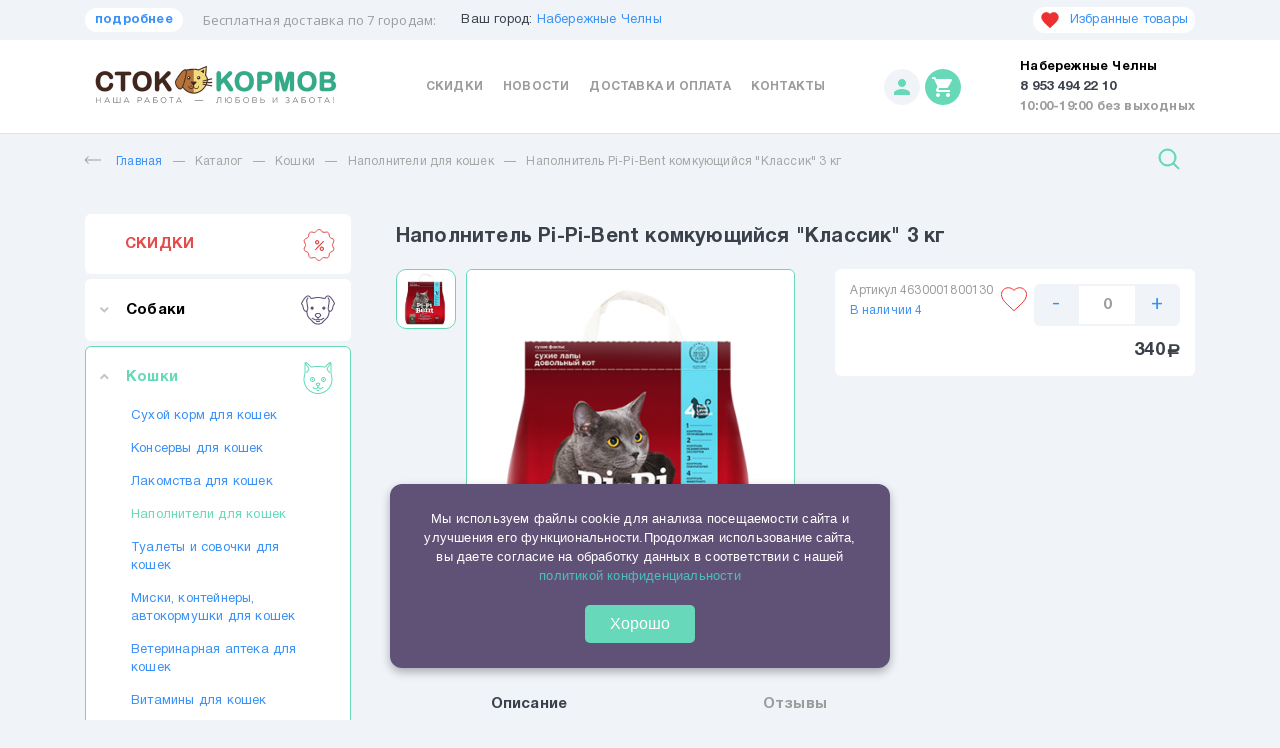

--- FILE ---
content_type: text/html; charset=utf-8
request_url: https://ctokormov.ru/catalog/koshki/napolniteli-dlya-koshek/napolnitel-Pi-Pi-Bent-komkuyucshijsya-klassik-a1482d44.html
body_size: 40306
content:
  <!DOCTYPE html>
<html lang="ru">
<head>
	<meta charset="UTF-8">

    <title>340₽ - Наполнитель Pi-Pi-Bent комкующийся "Классик" 3 кг - купить в Набережных Челнов</title>

    
    <meta name="description" content='Наполнитель Pi-Pi-Bent комкующийся "Классик" 3 кг по выгодной цене 340₽ с доставкой по Набережным Челнам - купить товары для животных в зоомагазине СтокКормов'>

    
	<link href="https://fonts.googleapis.com/css2?family=Open+Sans:wght@400;600&display=swap" rel="stylesheet">
	<meta name="viewport" content="width=device-width, user-scalable=no, minimum-scale=1.0, maximum-scale=1.0, initial-scale=1.0 minimal-ui">
    <meta name="cmsmagazine" content="f4ff22ceab61e811efd5fdc13e3bea7d">
    
    <meta property='og:type' content='website'>
    <meta property='og:url' content='http://ctokormov.ru'>
    <meta property="og:title" content="340₽ - Наполнитель Pi-Pi-Bent комкующийся "Классик" 3 кг - купить в Набережных Челнов" />
    <meta property="og:description" content="Наполнитель Pi-Pi-Bent комкующийся "Классик" 3 кг по выгодной цене 340₽ с доставкой по Набережным Челнам - купить товары для животных в зоомагазине СтокКормов" />

	<link rel="apple-touch-icon" sizes="57x57" href="/assets/favicon/apple-icon-57x57.png">
	<link rel="apple-touch-icon" sizes="60x60" href="/assets/favicon/apple-icon-60x60.png">
	<link rel="apple-touch-icon" sizes="72x72" href="/assets/favicon/apple-icon-72x72.png">
	<link rel="apple-touch-icon" sizes="76x76" href="/assets/favicon/apple-icon-76x76.png">
	<link rel="apple-touch-icon" sizes="114x114" href="/assets/favicon/apple-icon-114x114.png">
	<link rel="apple-touch-icon" sizes="120x120" href="/assets/favicon/apple-icon-120x120.png">
	<link rel="apple-touch-icon" sizes="144x144" href="/assets/favicon/apple-icon-144x144.png">
	<link rel="apple-touch-icon" sizes="152x152" href="/assets/favicon/apple-icon-152x152.png">
	<link rel="apple-touch-icon" sizes="180x180" href="/assets/favicon/apple-icon-180x180.png">
	<link rel="icon" type="image/png" sizes="192x192"  href="/assets/favicon/android-icon-192x192.png">
	<link rel="icon" type="image/png" sizes="32x32" href="/assets/favicon/favicon-32x32.png">
	<link rel="icon" type="image/png" sizes="96x96" href="/assets/favicon/favicon-96x96.png">
	<link rel="icon" type="image/png" sizes="16x16" href="/assets/favicon/favicon-16x16.png">
	<meta name="msapplication-TileColor" content="#ffffff">
	<meta name="msapplication-TileImage" content="/ms-icon-144x144.png">
	<meta name="theme-color" content="#ffffff">

	<link href="https://fonts.googleapis.com/icon?family=Material+Icons" rel="stylesheet">
	
	<link rel="stylesheet" href="/assets/css/normalize.css">
	<link rel="stylesheet" href="/assets/css/owl.carousel.min.css">
    <link rel="stylesheet" href="/assets/css/slick.css">
	<link rel="stylesheet" href="/assets/css/select2.min.css">
	<link rel="stylesheet" href="/assets/css/lightgallery.min.css">
    <link rel="stylesheet" href="/assets/css/tooltipster.bundle.css">
	<link rel="stylesheet" href="/assets/css/arcticmodal.css">
	<link rel="stylesheet" href="/assets/css/template.css?v=1234567890661">

    <script type="text/javascript">
    window.dataLayer = window.dataLayer || [];
    </script>

    <!-- Yandex.Metrika counter -->
    <script type="text/javascript" >
    (function(m,e,t,r,i,k,a){m[i]=m[i]||function(){(m[i].a=m[i].a||[]).push(arguments)};
    m[i].l=1*new Date();
    for (var j = 0; j < document.scripts.length; j++) {if (document.scripts[j].src === r) { return; }}
    k=e.createElement(t),a=e.getElementsByTagName(t)[0],k.async=1,k.src=r,a.parentNode.insertBefore(k,a)})
    (window, document, "script", "https://mc.yandex.ru/metrika/tag.js", "ym");

    ym(94486996, "init", {
        clickmap:true,
        trackLinks:true,
        accurateTrackBounce: true,
        ecommerce: "dataLayer"
    });
    </script>
    <noscript><div><img src="https://mc.yandex.ru/watch/94486996" style="position:absolute; left:-9999px;" alt="" /></div></noscript>
    <!-- /Yandex.Metrika counter -->
</head>
<body domain=".ctokormov.ru" class="desktop">
<div class="mob-top">
	<div class="container">
		<a href="#" data-action='{"show-modal":{"url":"/user/login/","cls":"form"}}' class="mob-top__profile"><i class="material-icons">person</i></a>		<a href="/" class="mob-top__logo"><img src="/assets/img/mob-logo.png" alt="Сток кормов"></a>
   		<a href="/cart/" class="mob-top__cart"><i class="material-icons">shopping_cart</i></a>        <a class="top__favorites top__favorites--mob" href="/favorites">      <svg width="20" height="20" viewBox="0 0 30 30" fill="none" xmlns="http://www.w3.org/2000/svg" data-item-id="'. $f_RowID .'">
          <path d="M15 26.6875L13.1875 25.0375C6.75 19.2 2.5 15.3375 2.5 10.625C2.5 6.7625 5.525 3.75 9.375 3.75C11.55 3.75 13.6375 4.7625 15 6.35C16.3625 4.7625 18.45 3.75 20.625 3.75C24.475 3.75 27.5 6.7625 27.5 10.625C27.5 15.3375 23.25 19.2 16.8125 25.0375L15 26.6875Z"></path>
          </svg>
        </a>        
	</div>
</div>
<div class="mob-select">
	<div class="container">
		<div class="js-select js-select--white">
    		<select name="city">
        		<option data-phone="8 953 494 22 10" value="1">Набережные Челны</option><option data-phone="8 953 494 22 10" value="1">Нижнекамск</option><option data-phone="8 953 494 22 10" value="1">Елабуга</option><option data-phone="8 953 494 22 10" value="1">Альметьевск</option><option data-phone="8 953 494 22 10" value="1"> Заинск</option><option data-phone="8 953 494 22 10" value="1">Казань</option>			</select>
		</div>
	</div>
</div>
<div class="mob-catalog">
	<div class="container">
		<div class="mob-catalog__in">
			<a href="#" class="mob-catalog__cat">
				<i class="material-icons">menu</i> Каталог товаров
			</a>
			<form action="/search/" name="GET" class="mob-catalog__search-form">
				<input class="mob-catalog__search-form-inp" name="find" value="" placeholder="Поиск">
				<button class="mob-catalog__search-form-btn"><img src="/assets/img/loupe.svg" alt=""></button>
			</form>
			<a href="#" class="mob-catalog__search"><img src="/assets/img/loupe.svg" alt=""></a>
		</div>
	</div>
</div>
<div class="mob-panel">
	<div class="mob-panel__overlay"></div>
	<div class="mob-panel__content">
		<div class="mob-panel__close-wrap"><a href="#" class="mob-panel__close">Закрыть</a></div>
		<nav class="lnav">
			<div class="lnav__item">
				<a href="/catalog/actions/" class="lnav__link lnav__link--red">СКИДКИ 
                    <span class="lnav__link-icn">
                        <svg width="32" height="32" viewBox="0 0 32 32" fill="none" xmlns="http://www.w3.org/2000/svg">
                            <path d="M29.423 16.6339L29.423 16.634L30.6165 19.0755C31.1626 20.1927 30.7311 21.5205 29.6328 22.1032L29.6328 22.1032L27.2321 23.377L27.2321 23.377C26.8369 23.5868 26.5642 23.9623 26.4868 24.4028L26.4868 24.4029L26.0173 27.0796C25.8024 28.3044 24.6733 29.125 23.4418 28.9508L20.751 28.5702L20.7505 28.5701C20.3081 28.508 19.8668 28.6509 19.5451 28.962L19.545 28.9621L17.5918 30.8516L17.5917 30.8516C17.1439 31.2849 16.5715 31.5 16 31.5C15.4285 31.5 14.8565 31.2851 14.4083 30.8516L12.4552 28.9621L12.4551 28.962C12.1337 28.6512 11.6923 28.5073 11.2489 28.5702L8.55838 28.9508C8.44731 28.9665 8.33708 28.9741 8.22879 28.9741H8.22874C7.13229 28.9742 6.17851 28.195 5.98285 27.0796L5.51336 24.4028L5.51334 24.4028C5.43601 23.9623 5.16329 23.5867 4.76798 23.377C4.76796 23.377 4.76793 23.377 4.76791 23.377L2.36737 22.1032C1.26898 21.5205 0.837546 20.1927 1.3836 19.0756C1.3836 19.0756 1.3836 19.0756 1.3836 19.0756L2.57709 16.6341C2.77358 16.2322 2.77356 15.768 2.57711 15.366L2.5771 15.366L1.38367 12.9245C0.837596 11.8074 1.26906 10.4795 2.36741 9.89682L2.36743 9.89681L4.76804 8.62306L4.7681 8.62303C5.16325 8.4133 5.436 8.03778 5.51334 7.59721L5.51335 7.59715L5.98285 4.92048C6.1977 3.69568 7.327 2.87498 8.55829 3.04924L8.55832 3.04924L11.2491 3.42986L11.2495 3.42991C11.6921 3.49223 12.1334 3.34919 12.4551 3.03797L12.4551 3.03796L14.4084 1.14828L14.4084 1.14827C15.302 0.283653 16.6981 0.283672 17.5918 1.14829L17.9395 0.788929L17.5918 1.14829L19.545 3.03778L19.8927 2.67842L19.545 3.03779C19.8665 3.34881 20.3078 3.49224 20.7509 3.4297L20.751 3.42968L23.4418 3.04905L23.4418 3.04905C24.6727 2.8749 25.8024 3.69556 26.0173 4.92029L26.4868 7.59708L26.4868 7.59717C26.5641 8.03761 26.8368 8.41324 27.2321 8.62294C27.2322 8.62295 27.2322 8.62296 27.2322 8.62297L29.6328 9.89668L29.8671 9.455L29.6328 9.89668C30.7311 10.4795 31.1626 11.8072 30.6165 12.9243L29.423 15.3659C29.2265 15.7678 29.2266 16.232 29.423 16.6339Z" style="fill: #ffffff; stroke: #E34C4C"/>
                            <path d="M20.7888 12.0347C20.5596 11.7961 20.1879 11.7961 19.9587 12.0347L12.2112 20.101C11.982 20.3396 11.982 20.7266 12.2112 20.9652C12.3259 21.0846 12.4761 21.1442 12.6263 21.1442C12.7765 21.1442 12.9267 21.0846 13.0413 20.9652L20.7887 12.899C21.018 12.6603 21.018 12.2734 20.7888 12.0347Z" style="fill: #E34C4C"/>
                            <path d="M14.1522 11C12.9655 11 12 12.0052 12 13.2408C12 14.4763 12.9655 15.4815 14.1522 15.4815C15.3389 15.4815 16.3044 14.4763 16.3044 13.2408C16.3044 12.0052 15.3389 11 14.1522 11ZM14.1522 14.2593C13.6128 14.2593 13.1739 13.8024 13.1739 13.2407C13.1739 12.6791 13.6128 12.2222 14.1522 12.2222C14.6916 12.2222 15.1305 12.6791 15.1305 13.2407C15.1304 13.8024 14.6916 14.2593 14.1522 14.2593Z" style="fill: #E34C4C"/>
                            <path d="M18.8478 17.5185C17.6611 17.5185 16.6956 18.5237 16.6956 19.7592C16.6956 20.9948 17.6611 22 18.8478 22C20.0345 22 21 20.9948 21 19.7592C21 18.5237 20.0345 17.5185 18.8478 17.5185ZM18.8478 20.7777C18.3084 20.7777 17.8695 20.3209 17.8695 19.7592C17.8695 19.1976 18.3084 18.7407 18.8478 18.7407C19.3872 18.7407 19.8261 19.1976 19.8261 19.7592C19.8261 20.3209 19.3872 20.7777 18.8478 20.7777Z" style="fill: #E34C4C"/>
                        </svg>
                    </span>
                </a>
			</div>
            <div class="lnav__item lnav__item--parent"><a href="/catalog/sobaki/" class="lnav__link">Собаки <span class="lnav__link-icn"><svg width="34" height="34" viewBox="0 0 34 34" fill="none" xmlns="http://www.w3.org/2000/svg">
	<path d="M31.6987 6.16198C30.5165 4.44146 28.7581 2.39056 27.0938 2.39056C25.6005 2.39056 24.4573 3.24063 23.9927 4.67773C23.2663 5.01893 22.7176 4.87801 21.7031 4.61498C20.6762 4.34882 19.2699 3.98432 17 3.98432C14.7302 3.98432 13.3239 4.34882 12.297 4.61498C11.2824 4.87795 10.7338 5.01893 10.0074 4.67773C9.5428 3.24063 8.39961 2.39056 6.90626 2.39056C5.24199 2.39056 3.48355 4.44146 2.30138 6.16198C1.19458 7.77287 0 10.0389 0 10.8906C0 11.1326 0.145496 11.2676 0.262438 11.3761C0.564321 11.6564 1.48299 12.5092 1.59501 14.1151C1.73161 16.0731 2.86218 18.4278 4.45049 18.8176C4.57088 18.8471 4.71711 18.87 4.88167 18.87C5.0172 18.87 5.16509 18.8545 5.32094 18.8145C5.38204 20.742 5.81023 22.3866 6.62656 23.8278C7.41235 25.215 8.5807 26.4716 10.3033 27.7822C10.4422 27.8878 10.6388 28.1502 10.847 28.4278C11.7393 29.6178 13.2326 31.6094 17 31.6094C20.7675 31.6094 22.2607 29.6178 23.153 28.4279C23.3612 28.1502 23.5579 27.8879 23.6967 27.7822C25.4193 26.4716 26.5876 25.215 27.3734 23.8279C28.1898 22.3867 28.618 20.7421 28.6791 18.8145C28.835 18.8546 28.9829 18.87 29.1183 18.87C29.2829 18.87 29.4292 18.8472 29.5495 18.8176C31.1378 18.4278 32.2684 16.0731 32.405 14.1151C32.5171 12.5093 33.4357 11.6564 33.7376 11.3762C33.8545 11.2677 34 11.1326 34 10.8906C34.0001 10.0389 32.8055 7.77287 31.6987 6.16198ZM31.3451 14.0411C31.2247 15.7673 30.2482 17.5521 29.2963 17.7857C28.8767 17.8888 28.4666 17.6202 28.0777 16.9874C27.5172 16.0753 27.8713 14.1149 28.2137 12.2191C28.7137 9.45063 29.2804 6.31292 27.4507 4.6533C27.2333 4.45613 26.8974 4.4726 26.7003 4.68988C26.5032 4.90723 26.5195 5.24318 26.7369 5.44028C28.1301 6.70392 27.6411 9.41164 27.1681 12.0302C26.7729 14.2187 26.3995 16.2858 27.1724 17.5436C27.3279 17.7966 27.4877 18.0034 27.6483 18.1726C27.6333 18.2219 27.6251 18.2741 27.6251 18.3282C27.6251 22.5858 25.7975 24.8487 23.0534 26.9366C22.7966 27.132 22.5678 27.4372 22.3028 27.7905C21.4799 28.8882 20.2362 30.5469 17 30.5469C13.7639 30.5469 12.5202 28.8882 11.6972 27.7905C11.4323 27.4372 11.2035 27.132 10.9468 26.9366C8.20258 24.8487 6.37501 22.5858 6.37501 18.3282C6.37501 18.2741 6.36678 18.2218 6.35177 18.1727C6.51234 18.0036 6.67218 17.7967 6.82764 17.5438C7.60061 16.2859 7.22721 14.2187 6.83195 12.0303C6.35901 9.41171 5.86993 6.70399 7.2632 5.44041C7.48048 5.24332 7.49688 4.90737 7.29979 4.69002C7.10269 4.47267 6.76668 4.45633 6.5494 4.65343C4.71963 6.31299 5.28635 9.45076 5.78639 12.2192C6.12878 14.115 6.48286 16.0755 5.92239 16.9875C5.53358 17.6203 5.12358 17.8889 4.70376 17.7858C3.75189 17.5522 2.77532 15.7674 2.65493 14.0412C2.56461 12.7468 2.03987 11.6241 1.09484 10.7019C1.25156 10.1023 1.97386 8.51503 3.17708 6.76376C4.60143 4.69068 5.9955 3.45307 6.90626 3.45307C7.53799 3.45307 8.65627 3.67752 9.04847 5.18096L9.05006 5.18607C9.05272 5.19584 9.05597 5.20546 9.05923 5.21509C9.06162 5.22227 9.06381 5.22964 9.06646 5.23668C9.06965 5.24504 9.0735 5.25321 9.07715 5.26145C9.08061 5.26928 9.0838 5.27725 9.08758 5.28482C9.0911 5.29186 9.09522 5.29863 9.09907 5.30547C9.10365 5.31371 9.10797 5.32207 9.11295 5.32991C9.11713 5.33662 9.12198 5.34286 9.12643 5.34937C9.13167 5.357 9.13672 5.36471 9.14237 5.37201C9.14781 5.37905 9.15385 5.38562 9.15963 5.3924C9.16501 5.39857 9.17006 5.40502 9.1757 5.41099C9.18201 5.4177 9.18892 5.42387 9.19556 5.43032C9.2014 5.43589 9.20698 5.44161 9.21302 5.44692C9.2194 5.45243 9.22624 5.45748 9.23288 5.46272C9.23992 5.46837 9.24696 5.47414 9.25426 5.47939C9.26044 5.48371 9.26694 5.48769 9.27332 5.49181C9.28182 5.49732 9.29025 5.5029 9.29909 5.50795L9.30367 5.5108C9.87436 5.82935 10.3698 5.94483 10.862 5.94483C11.4015 5.94483 11.9371 5.80598 12.5636 5.64361C13.5892 5.37766 14.8657 5.04682 17 5.04682C19.1344 5.04682 20.4109 5.37766 21.4364 5.64355C22.0631 5.80598 22.5986 5.94477 23.1381 5.94477C23.6302 5.94477 24.1258 5.82922 24.6964 5.51073L24.7007 5.50801C24.71 5.5027 24.7189 5.49686 24.7279 5.49101C24.7338 5.48716 24.7398 5.48357 24.7455 5.47952C24.7536 5.47381 24.7611 5.46757 24.7689 5.46146C24.7749 5.45668 24.7811 5.4521 24.7868 5.44712C24.7938 5.44114 24.8001 5.43463 24.8066 5.42826C24.8125 5.42261 24.8186 5.41717 24.8242 5.41126C24.8307 5.40435 24.8367 5.39691 24.8428 5.38961C24.8477 5.38383 24.8529 5.37819 24.8576 5.37221C24.8639 5.36411 24.8695 5.35554 24.8753 5.34704C24.8792 5.3414 24.8834 5.33589 24.8871 5.33004C24.8924 5.32161 24.8971 5.31271 24.9019 5.30388C24.9055 5.29757 24.9092 5.29139 24.9125 5.28489C24.9164 5.27705 24.9197 5.26875 24.9233 5.26065C24.9268 5.25268 24.9305 5.24478 24.9336 5.23668C24.9363 5.22964 24.9385 5.22227 24.9409 5.21496C24.9441 5.20533 24.9474 5.19584 24.95 5.18607L24.9516 5.18096C25.3438 3.67752 26.4621 3.45307 27.0938 3.45307C28.0046 3.45307 29.3986 4.69068 30.8229 6.76369C32.0261 8.51496 32.7484 10.1021 32.9052 10.7018C31.9601 11.624 31.4354 12.7468 31.3451 14.0411Z"/>
	<path d="M11.1563 16.7343C12.0365 16.7343 12.75 16.0208 12.75 15.1406C12.75 14.2604 12.0365 13.5468 11.1563 13.5468C10.276 13.5468 9.5625 14.2604 9.5625 15.1406C9.5625 16.0208 10.276 16.7343 11.1563 16.7343Z"/>
	<path d="M22.8438 16.7343C23.724 16.7343 24.4375 16.0208 24.4375 15.1406C24.4375 14.2604 23.724 13.5468 22.8438 13.5468C21.9635 13.5468 21.25 14.2604 21.25 15.1406C21.25 16.0208 21.9635 16.7343 22.8438 16.7343Z"/>
	<path d="M22.8438 24.7032C22.2569 24.7032 21.8007 25.0495 21.3176 25.4161C20.7471 25.8492 20.1571 26.2969 19.2476 26.2969C18.1797 26.2969 17.5313 25.7804 17.5313 25.5532V25.0503C17.8037 24.9239 18.2081 24.7206 18.6156 24.4584C19.6587 23.7873 20.1875 23.0752 20.1875 22.3421C20.1875 20.8493 18.9661 19.9219 17 19.9219C15.0339 19.9219 13.8125 20.8493 13.8125 22.3421C13.8125 23.0752 14.3414 23.7873 15.3844 24.4584C15.7919 24.7206 16.1963 24.9239 16.4688 25.0503V25.5532C16.4688 25.7803 15.8203 26.2969 14.7524 26.2969C13.8429 26.2969 13.253 25.8492 12.6825 25.4161C12.1994 25.0495 11.7431 24.7032 11.1563 24.7032C10.8629 24.7032 10.625 24.9411 10.625 25.2344C10.625 25.5278 10.8629 25.7657 11.1563 25.7657C11.3856 25.7657 11.6889 25.9959 12.0401 26.2626C12.6501 26.7254 13.4854 27.3595 14.7524 27.3595C15.6755 27.3595 16.4944 27.0651 17 26.6136C17.5056 27.0651 18.3246 27.3595 19.2476 27.3595C20.5146 27.3595 21.35 26.7254 21.9599 26.2626C22.3111 25.9959 22.6145 25.7657 22.8438 25.7657C23.1372 25.7657 23.375 25.5278 23.375 25.2344C23.375 24.9411 23.1372 24.7032 22.8438 24.7032ZM14.875 22.3421C14.875 21.1167 16.361 20.9844 17 20.9844C17.639 20.9844 19.125 21.1167 19.125 22.3421C19.125 22.9396 17.9215 23.7207 17 24.1269C16.0784 23.7205 14.875 22.9395 14.875 22.3421Z"/>
	<path d="M18.5011 27.7607C17.505 27.9346 16.4949 27.9346 15.4988 27.7607C15.2097 27.7102 14.9346 27.9037 14.8842 28.1927C14.8337 28.4817 15.0271 28.7569 15.3161 28.8073C15.8748 28.9049 16.4374 28.9536 16.9999 28.9536C17.5625 28.9536 18.1251 28.9049 18.6838 28.8073C18.9728 28.7569 19.1662 28.4817 19.1157 28.1927C19.0654 27.9037 18.7904 27.7102 18.5011 27.7607Z"/>
</svg></span></a><div class="lnav__sub">
                        <div class="lnav__sub-item">
                            <a href="/catalog/sobaki/suhoj-kormsob/" class="lnav__sub-link">Сухой корм для собак</a>
                        </div>
                        <div class="lnav__sub-item">
                            <a href="/catalog/sobaki/konservy-dlya-sobak/" class="lnav__sub-link">Консервы для собак</a>
                        </div>
                        <div class="lnav__sub-item">
                            <a href="/catalog/sobaki/lakomstva-dlya-sobak/" class="lnav__sub-link">Лакомства для собак</a>
                        </div>
                        <div class="lnav__sub-item">
                            <a href="/catalog/sobaki/vitaminy-dlya-sobak/" class="lnav__sub-link">Витамины для собак</a>
                        </div>
                        <div class="lnav__sub-item">
                            <a href="/catalog/sobaki/veterinarnaya-apteka-dlya-sobak/" class="lnav__sub-link">Ветеринарная аптека для собак</a>
                        </div>
                        <div class="lnav__sub-item">
                            <a href="/catalog/sobaki/igrushki-dlya-sobak/" class="lnav__sub-link">Игрушки для собак</a>
                        </div>
                        <div class="lnav__sub-item">
                            <a href="/catalog/sobaki/tualety-dlya-sobak/" class="lnav__sub-link">Туалеты для собак</a>
                        </div>
                        <div class="lnav__sub-item">
                            <a href="/catalog/sobaki/naturalynoe-pitanie/" class="lnav__sub-link">Натуральное питание</a>
                        </div>
                        <div class="lnav__sub-item">
                            <a href="/catalog/sobaki/gigienapelenki-dlya-sobak/" class="lnav__sub-link">Гигиена,пеленки для собак</a>
                        </div>
                        <div class="lnav__sub-item">
                            <a href="/catalog/sobaki/korm-na-razves-dlya-sobak/" class="lnav__sub-link">Сухой корм на развес для собак</a>
                        </div>
                        <div class="lnav__sub-item">
                            <a href="/catalog/sobaki/grummingkosmetika-dlya-sobak/" class="lnav__sub-link">Грумминг,косметика для собак</a>
                        </div>
                        <div class="lnav__sub-item">
                            <a href="/catalog/sobaki/miskikontejneryavtokormushki-dlya-sobak/" class="lnav__sub-link">Миски, контейнеры, автокормушки для собак</a>
                        </div>
                        <div class="lnav__sub-item">
                            <a href="/catalog/sobaki/oshejnikipovodki-dlya-sobak/" class="lnav__sub-link">Ошейники,поводки для собак</a>
                        </div>
                        <div class="lnav__sub-item">
                            <a href="/catalog/sobaki/lezhaki-dlya-sobak/" class="lnav__sub-link">Лежаки для собак</a>
                        </div>
                        <div class="lnav__sub-item">
                            <a href="/catalog/sobaki/transportirovkaperenoski-dlya-sobak/" class="lnav__sub-link">Транспортировка,переноски для собак</a>
                        </div>
                        <div class="lnav__sub-item">
                            <a href="/catalog/sobaki/odezhda-dlya-sobak/" class="lnav__sub-link">Одежда для собак</a>
                        </div></div></div><div class="lnav__item lnav__item--parent lnav__item--open"><a href="/catalog/koshki/" class="lnav__link lnav__link--active">Кошки <span class="lnav__link-icn"><svg width="32" height="32" viewBox="0 0 32 32" fill="none" xmlns="http://www.w3.org/2000/svg">
	<path fill-rule="evenodd" clip-rule="evenodd" d="M10.7364 25.4177C11.2072 26.5306 12.2921 27.2498 13.5003 27.2498C14.5425 27.2498 15.4623 26.7156 16.0001 25.9066C16.5381 26.7155 17.4578 27.2497 18.4999 27.2497C19.7082 27.2497 20.7932 26.5306 21.2637 25.4176C21.3713 25.1633 21.2523 24.8699 20.998 24.7623C20.7437 24.6547 20.4504 24.7738 20.3427 25.0281C20.0289 25.7702 19.3056 26.2497 18.4999 26.2497C17.4602 26.2497 16.6033 25.4523 16.5087 24.4369C16.8032 24.3231 17.0705 24.1116 17.2787 23.8201L18.035 22.7614C18.3762 22.2836 18.4537 21.7801 18.2478 21.38C18.0418 20.9798 17.587 20.7502 17 20.7502H15.0002C14.4132 20.7502 13.9584 20.9798 13.7524 21.3799C13.5464 21.7802 13.624 22.2836 13.9652 22.7614L14.7215 23.82C14.9298 24.1116 15.197 24.3231 15.4914 24.4369C15.3969 25.4523 14.54 26.2498 13.5003 26.2498C12.6947 26.2498 11.9713 25.7702 11.6574 25.0282C11.5498 24.7737 11.2563 24.6549 11.0021 24.7624C10.7478 24.87 10.6288 25.1634 10.7364 25.4177ZM14.6416 21.8375C14.649 21.8232 14.741 21.7502 15.0002 21.7502H17C17.2592 21.7502 17.3513 21.8232 17.3587 21.8375C17.366 21.8519 17.3719 21.9692 17.2213 22.18L16.465 23.2387C16.3296 23.4283 16.1645 23.5327 16.0002 23.5327C15.8358 23.5328 15.6707 23.4283 15.5352 23.2387L14.779 22.18C14.6284 21.9692 14.6342 21.8519 14.6416 21.8375Z"/>
	<path d="M14.7725 28.6859C15.1394 28.8911 15.5639 28.9996 16.0002 28.9996C16.4364 28.9996 16.861 28.8911 17.2278 28.6859C17.4688 28.5511 17.5549 28.2464 17.4202 28.0055C17.2853 27.7644 16.9806 27.6786 16.7397 27.8131C16.5217 27.9351 16.2659 27.9995 16.0001 27.9995C15.7343 27.9995 15.4786 27.9351 15.2605 27.8131C15.0195 27.6783 14.7148 27.7644 14.5801 28.0055C14.4453 28.2465 14.5315 28.5512 14.7725 28.6859Z"/>
	<path d="M10.0005 18.0004C10.0005 18.2765 10.2244 18.5004 10.5005 18.5004C10.7767 18.5004 11.0005 18.2765 11.0005 18.0004V17.0005C11.0005 16.7244 10.7766 16.5005 10.5005 16.5005C10.2244 16.5005 10.0005 16.7244 10.0005 17.0005V18.0004Z"/>
	<path fill-rule="evenodd" clip-rule="evenodd" d="M10.5005 20.0002C9.12205 20.0002 8.00061 18.8788 8.00061 17.5004C8.00061 16.1219 9.12205 15.0005 10.5005 15.0005C11.8789 15.0005 13.0004 16.1219 13.0004 17.5004C13.0004 18.8788 11.8789 20.0002 10.5005 20.0002ZM10.5005 16.0005C9.67349 16.0005 9.00061 16.6733 9.00061 17.5004C9.00061 18.3274 9.67342 19.0002 10.5005 19.0002C11.3275 19.0002 12.0004 18.3274 12.0004 17.5004C12.0004 16.6734 11.3275 16.0005 10.5005 16.0005Z"/>
	<path d="M20.9997 18.0004C20.9997 18.2765 21.2236 18.5004 21.4997 18.5004C21.7758 18.5004 21.9997 18.2765 21.9997 18.0004V17.0005C21.9997 16.7244 21.7758 16.5005 21.4997 16.5005C21.2236 16.5005 20.9997 16.7244 20.9997 17.0005V18.0004Z"/>
	<path fill-rule="evenodd" clip-rule="evenodd" d="M21.4997 20.0002C20.1213 20.0002 18.9998 18.8788 18.9998 17.5004C18.9998 16.1219 20.1213 15.0005 21.4997 15.0005C22.8781 15.0005 23.9996 16.1219 23.9996 17.5004C23.9996 18.8788 22.8781 20.0002 21.4997 20.0002ZM21.4997 16.0005C20.6727 16.0005 19.9998 16.6733 19.9998 17.5004C19.9998 18.3274 20.6727 19.0002 21.4997 19.0002C22.3267 19.0002 22.9996 18.3274 22.9996 17.5004C22.9996 16.6734 22.3268 16.0005 21.4997 16.0005Z"/>
	<path fill-rule="evenodd" clip-rule="evenodd" d="M29.9687 13.6135C29.6571 12.4954 29.4992 11.3125 29.4992 10.0977V1.50504C29.4992 0.887732 29.1454 0.356545 28.576 0.119108C28.0081 -0.11783 27.3834 0.00404504 26.9459 0.437357C25.8625 1.51023 24.1893 3.17411 22.8931 4.47261C22.766 4.60004 22.5864 4.65023 22.4249 4.60386C19.6242 3.79936 12.4197 3.80086 9.57668 4.60654C9.41518 4.65229 9.23624 4.60186 9.10962 4.47492C7.80899 3.17192 6.1358 1.50817 5.05449 0.43742C4.61687 0.00417003 3.99218 -0.117705 3.42418 0.11917C2.8548 0.356545 2.50105 0.88767 2.50105 1.50504V10.0955C2.50105 11.2748 2.33268 12.496 2.00074 13.7255C1.52818 15.4753 1.38987 17.2885 1.58955 19.1147C2.32387 25.8285 7.72543 31.2126 14.4331 31.9169C14.9611 31.9724 15.4866 32 16.0088 32C17.5752 32 19.1122 31.751 20.5952 31.2559C22.4901 30.6232 24.2072 29.6212 25.6991 28.2777C28.7494 25.5308 30.4989 21.6026 30.4989 17.5004C30.4991 16.1838 30.3206 14.8762 29.9687 13.6135ZM25.03 27.5347C22.1508 30.1274 18.4244 31.3305 14.5376 30.9224C8.29449 30.267 3.26712 25.2555 2.58355 19.0061C2.39737 17.3042 2.52612 15.6152 2.96605 13.9862C3.32105 12.6718 3.50099 11.3628 3.50099 10.0956V2.40292L6.16771 6.40288C6.51421 6.92269 6.42071 7.62238 5.95027 8.03038C5.15314 8.72163 4.51989 9.46869 4.06802 10.2507C3.92983 10.4898 4.01164 10.7956 4.25077 10.9338C4.32958 10.9793 4.41558 11.0009 4.50046 11.0009C4.67314 11.0009 4.84121 10.9113 4.93377 10.751C5.32996 10.0654 5.89233 9.40419 6.60533 8.78588C7.45527 8.04882 7.62477 6.78588 6.99964 5.84819L3.91702 1.22419C3.87336 1.15869 3.81693 1.10682 3.75323 1.06968C3.77593 1.0567 3.79549 1.04769 3.80918 1.04198C3.84318 1.0278 3.91737 1.00217 4.00937 1.00217C4.11155 1.00217 4.23568 1.03379 4.3508 1.14786C5.43112 2.21767 7.10262 3.87967 8.40174 5.18123C8.78443 5.56473 9.33905 5.71311 9.84918 5.56854C12.5136 4.81348 19.5256 4.81142 22.1486 5.56486C22.6601 5.71179 23.2166 5.56398 23.6007 5.17892C24.8955 3.88173 26.5671 2.21967 27.6494 1.14792C27.8681 0.931295 28.1192 1.01211 28.191 1.04204C28.2047 1.04775 28.2242 1.05677 28.247 1.06976C28.1832 1.10692 28.1268 1.15882 28.0831 1.22435L25.0005 5.84829C24.3754 6.78598 24.5449 8.04892 25.3948 8.78598C26.1077 9.40429 26.6701 10.0654 27.0663 10.7511C27.159 10.9114 27.3269 11.001 27.4997 11.001C27.5846 11.001 27.6707 10.9794 27.7494 10.9339C27.9885 10.7957 28.0704 10.4899 27.9322 10.2508C27.4803 9.46873 26.847 8.72173 26.05 8.03048C25.5795 7.62248 25.486 6.92279 25.8326 6.40298L28.4992 2.40304V10.0977C28.4992 11.4032 28.6696 12.6765 29.0055 13.8821C29.3331 15.0572 29.4991 16.2746 29.4991 17.5005C29.4991 21.3197 27.8702 24.977 25.03 27.5347Z"/>
</svg></span></a><div class="lnav__sub">
                        <div class="lnav__sub-item">
                            <a href="/catalog/koshki/suhoj-korm-k/" class="lnav__sub-link">Сухой корм для кошек</a>
                        </div>
                        <div class="lnav__sub-item">
                            <a href="/catalog/koshki/konservy-kosh/" class="lnav__sub-link">Консервы для кошек</a>
                        </div>
                        <div class="lnav__sub-item">
                            <a href="/catalog/koshki/lakomstva-dlya-koshek/" class="lnav__sub-link">Лакомства для кошек</a>
                        </div>
                        <div class="lnav__sub-item">
                            <a href="/catalog/koshki/napolniteli-dlya-koshek/" class="lnav__sub-link lnav__sub-link--active">Наполнители для кошек</a>
                        </div>
                        <div class="lnav__sub-item">
                            <a href="/catalog/koshki/tualetysovochki/" class="lnav__sub-link">Туалеты и совочки для кошек </a>
                        </div>
                        <div class="lnav__sub-item">
                            <a href="/catalog/koshki/miskikonteyneriavtokormushki-dlya-koshek/" class="lnav__sub-link">Миски, контейнеры, автокормушки для кошек</a>
                        </div>
                        <div class="lnav__sub-item">
                            <a href="/catalog/koshki/veterinarnaya-apteka-dlya-koshek/" class="lnav__sub-link">Ветеринарная аптека для кошек</a>
                        </div>
                        <div class="lnav__sub-item">
                            <a href="/catalog/koshki/vitaminylakomstva-dlya-koshek/" class="lnav__sub-link">Витамины для кошек </a>
                        </div>
                        <div class="lnav__sub-item">
                            <a href="/catalog/koshki/igrushki-dlya-koshek/" class="lnav__sub-link">Игрушки для кошек</a>
                        </div>
                        <div class="lnav__sub-item">
                            <a href="/catalog/koshki/korm-na-razves-dlya-koshek/" class="lnav__sub-link">Сухой корм на развес для кошек</a>
                        </div>
                        <div class="lnav__sub-item">
                            <a href="/catalog/koshki/osheynikipovodki-dlya-koshek/" class="lnav__sub-link">Ошейники,поводки для кошек</a>
                        </div>
                        <div class="lnav__sub-item">
                            <a href="/catalog/koshki/grummingkosmetika-dlya-koshek/" class="lnav__sub-link">Грумминг,косметика для кошек</a>
                        </div>
                        <div class="lnav__sub-item">
                            <a href="/catalog/koshki/kogtetochkidomiki-dlya-koshek/" class="lnav__sub-link">Когтеточки,домики для кошек</a>
                        </div>
                        <div class="lnav__sub-item">
                            <a href="/catalog/koshki/transportirovkaperenoski-dlya-koshek/" class="lnav__sub-link">Транспортировка,переноски для кошек</a>
                        </div></div></div><div class="lnav__item lnav__item--parent"><a href="/catalog/gryzuny/" class="lnav__link">Грызуны <span class="lnav__link-icn"><svg width="32" height="32" viewBox="0 0 32 32" fill="none" xmlns="http://www.w3.org/2000/svg">
<path d="M11 12C10.2627 12 10 13.0331 10 14C10 14.9669 10.2627 16 11 16C11.7373 16 12 14.9669 12 14C12 13.0331 11.7373 12 11 12Z"/>
<path d="M21 12C20.2627 12 20 13.0331 20 14C20 14.9669 20.2627 16 21 16C21.7373 16 22 14.9669 22 14C22 13.0331 21.7373 12 21 12Z"/>
<path d="M14.6464 23.8536C14.744 23.9512 14.872 24 15 24C15.128 24 15.2559 23.9512 15.3535 23.8536C15.5489 23.6583 15.5489 23.3417 15.3535 23.1464L14.3535 22.1464C14.1583 21.9512 13.8417 21.9512 13.6465 22.1464C13.4512 22.3417 13.4512 22.6583 13.6465 22.8536L14.6464 23.8536Z"/>
<path d="M17 24C17.1279 24 17.2559 23.9512 17.3535 23.8536L18.3535 22.8536C18.5489 22.6583 18.5489 22.3417 18.3535 22.1464C18.1583 21.9512 17.8417 21.9512 17.6465 22.1464L16.6465 23.1464C16.4512 23.3417 16.4512 23.6583 16.6465 23.8536C16.744 23.9512 16.872 24 17 24Z"/>
<path d="M18.7695 26.5562C17.7536 27.0837 16.8493 26.5355 16.5 26.2682V25C16.5 24.7239 16.2761 24.5 16 24.5C15.7239 24.5 15.5 24.7239 15.5 25V26.2684C15.1501 26.5359 14.2457 27.0834 13.2304 26.5562C12.9853 26.4289 12.6835 26.5245 12.5562 26.7696C12.429 27.0146 12.5245 27.3164 12.7696 27.4438C13.2431 27.6896 13.696 27.7828 14.1113 27.7828C14.938 27.7828 15.614 27.4128 16 27.1402C16.3859 27.4128 17.0619 27.7828 17.8887 27.7828C18.3039 27.7828 18.757 27.6896 19.2304 27.4438C19.4755 27.3165 19.571 27.0147 19.4438 26.7696C19.3165 26.5246 19.0147 26.429 18.7695 26.5562Z"/>
<path d="M16.5 28H15.5C15.2239 28 15 28.2239 15 28.5C15 28.7761 15.2239 29 15.5 29H16.5C16.7761 29 17 28.7761 17 28.5C17 28.2239 16.7761 28 16.5 28Z"/>
<path d="M31.3419 18.4742C31.4943 18.525 31.662 18.4994 31.7924 18.4054C31.9228 18.3115 32 18.1606 32 17.9998C32 16.9448 30.6315 14.3643 29.8639 12.9998H30C30.1771 12.9998 30.3411 12.9061 30.4309 12.7534C30.5208 12.6007 30.5231 12.4119 30.4371 12.257C30.3434 12.0884 29.6572 10.8756 28.8831 10.0847C29.1124 9.92206 29.3312 9.73975 29.5355 9.5355C31.2343 7.83669 31.0143 5.69744 28.8817 3.177C27.9058 2.02362 26.6259 1.32925 25.3703 1.272C24.4606 1.23062 23.5919 1.52906 22.8328 2.13756C22.8132 2.12031 22.7924 2.10387 22.7698 2.08944C20.5859 0.703 18.3083 0 16 0C13.6924 0 11.4153 0.702625 9.232 2.08838C9.20869 2.10319 9.18744 2.12 9.1675 2.13781C8.40831 1.52931 7.53975 1.23094 6.62969 1.27206C5.37412 1.32931 4.09425 2.02369 3.11831 3.17706C0.985625 5.6975 0.765687 7.83675 2.4645 9.53556C2.66881 9.73987 2.88769 9.92225 3.117 10.0849C2.34275 10.8758 1.65663 12.0886 1.56294 12.2572C1.47694 12.4121 1.47925 12.6009 1.56906 12.7537C1.65887 12.9062 1.82288 13 2 13H2.13613C1.3685 14.3645 0 16.9449 0 18C0 18.1607 0.07725 18.3116 0.207625 18.4056C0.338 18.4996 0.505687 18.5252 0.658125 18.4744L1.08563 18.3319C0.6285 19.4404 0 21.2009 0 22.5C0 22.6607 0.07725 22.8116 0.207625 22.9056C0.338 22.9996 0.505687 23.0252 0.658125 22.9744L1.5 22.6938V26.5C1.5 26.7761 1.72388 27 2 27H3.85963L3.51494 28.3787C3.47762 28.5281 3.51113 28.6864 3.60594 28.8078C3.70075 28.9291 3.84606 29 4 29H5.80625L5.52563 29.8419C5.44463 30.0849 5.56037 30.3498 5.79369 30.4554C5.933 30.5186 9.28181 32 16 32C16.0011 32 16.0021 31.9999 16.0033 31.9998C22.7193 31.9994 26.0671 30.5184 26.2063 30.4553C26.4396 30.3497 26.5554 30.0847 26.4744 29.8417L26.1938 28.9999H28C28.1539 28.9999 28.2994 28.9289 28.3941 28.8076C28.4889 28.6862 28.5224 28.5279 28.4851 28.3786L28.1404 26.9999H30C30.2761 26.9999 30.5 26.776 30.5 26.4999V22.6936L31.3419 22.9743C31.4943 23.0251 31.662 22.9995 31.7924 22.9055C31.9228 22.8116 32 22.6606 32 22.4999C32 21.2008 31.3715 19.4403 30.9144 18.3318L31.3419 18.4742ZM23.1688 3.17438C23.8142 2.53919 24.5395 2.23494 25.3248 2.271C26.2889 2.315 27.3333 2.89512 28.1183 3.823C30.4664 6.59794 29.6482 8.00869 28.8284 8.82844C28.5568 9.10006 28.2544 9.326 27.9315 9.50494C27.8241 9.51987 27.7227 9.5695 27.6444 9.64906C26.6253 10.1107 25.4425 10.1287 24.3838 9.65956C24.5169 9.17331 24.8096 8.55669 25.3942 7.80769C25.5332 7.62956 25.5355 7.38037 25.3997 7.19969C25.2641 7.01906 25.0241 6.95181 24.8143 7.03575L23.2391 7.66587C23.5269 6.71256 24.0667 5.24925 24.8754 4.33031C25.0209 4.16494 25.0411 3.92381 24.925 3.73656C24.8089 3.54931 24.584 3.46006 24.3712 3.51688C24.302 3.53531 23.3556 3.79531 22.3126 4.44562C22.5121 3.96919 22.8019 3.53531 23.1688 3.17438ZM3.88169 3.823C4.66681 2.89512 5.71106 2.315 6.67519 2.271C7.46081 2.23475 8.18581 2.53919 8.83125 3.17438C9.19806 3.53538 9.48781 3.96919 9.68738 4.44556C8.64437 3.79525 7.698 3.53531 7.62881 3.51681C7.41587 3.46006 7.19106 3.54931 7.075 3.7365C6.95894 3.92375 6.97913 4.16488 7.12463 4.33025C7.93144 5.24706 8.47181 6.7115 8.76031 7.66556L7.18569 7.03569C6.97587 6.95181 6.73594 7.01894 6.60025 7.19963C6.46456 7.38031 6.46681 7.62944 6.60581 7.80762C7.19044 8.55669 7.48313 9.17325 7.61625 9.6595C6.55737 10.1287 5.37437 10.1106 4.35525 9.64888C4.277 9.56956 4.17594 9.52006 4.06887 9.50506C3.74581 9.32612 3.44325 9.10013 3.17156 8.82837C2.35181 8.00869 1.53362 6.59794 3.88169 3.823ZM30.938 21.7855L30.1581 21.5255C30.0056 21.4747 29.8379 21.5002 29.7076 21.5942C29.5772 21.6882 29.4999 21.8391 29.4999 21.9999V25.9999H27.4999C27.346 25.9999 27.2006 26.0708 27.1058 26.1922C27.0111 26.3136 26.9775 26.4718 27.0148 26.6212L27.3595 27.9999H25.5C25.3393 27.9999 25.1884 28.0773 25.0944 28.2076C25.0004 28.3379 24.9748 28.5056 25.0256 28.6581L25.3746 29.7049C24.2994 30.0836 21.1637 30.9999 16 30.9999C15.9991 30.9999 15.9982 31.0001 15.9973 31.0001C10.8344 30.9998 7.69956 30.0834 6.62544 29.705L6.97437 28.6582C7.02519 28.5058 6.99962 28.3381 6.90562 28.2077C6.81169 28.0773 6.66075 28.0001 6.5 28.0001H4.64038L4.98506 26.6213C5.02238 26.4719 4.98887 26.3137 4.89406 26.1924C4.79938 26.0709 4.65394 26 4.5 26H2.5V22C2.5 21.8393 2.42275 21.6884 2.29238 21.5944C2.162 21.5004 1.99437 21.4749 1.84187 21.5257L1.06206 21.7856C1.33769 20.0299 2.43719 17.7443 2.44994 17.7181C2.53756 17.5371 2.50837 17.3212 2.37562 17.1701C2.24294 17.019 2.03269 16.962 1.84187 17.0256L1.18012 17.2463C1.605 16.0463 2.6895 14.0141 3.431 12.7535C3.52194 12.5989 3.52312 12.4074 3.43406 12.2517C3.345 12.0961 3.17937 12 3 12H2.89056C3.23769 11.4736 3.66312 10.9113 4.02806 10.5969C4.65169 10.8657 5.32144 11.0047 5.99687 11.0047C6.55956 11.0047 7.12581 10.9086 7.67175 10.7138C7.65631 10.7811 7.63837 10.8377 7.62094 10.8835C7.49287 11.2208 7.2335 11.4486 6.90938 11.5083C6.63781 11.5583 6.45819 11.819 6.50825 12.0906C6.55263 12.3315 6.76288 12.5001 6.99937 12.5001C7.02944 12.5001 7.05994 12.4974 7.0905 12.4917C7.75662 12.3691 8.30437 11.9006 8.55575 11.2386C8.74106 10.7506 8.88569 9.83712 8.25294 8.53975L9.31419 8.96425C9.4855 9.03281 9.68075 9.00138 9.822 8.88244C9.96319 8.76356 10.0274 8.5765 9.98894 8.39594C9.96906 8.30238 9.6055 6.62656 8.82006 5.10025C9.60588 5.534 10.5231 6.22038 11.0577 7.23344C11.1866 7.47762 11.4891 7.57112 11.7332 7.44225C11.9775 7.31331 12.0709 7.01087 11.9421 6.76669C11.6761 6.26262 11.3385 5.82919 10.9699 5.458C10.9695 5.4535 10.9696 5.44906 10.9691 5.44456C10.8628 4.48844 10.4837 3.58744 9.88975 2.8565C11.8728 1.62475 13.9277 1 16 1C18.0723 1 20.1273 1.62475 22.11 2.85644C21.5161 3.58744 21.1371 4.48837 21.0308 5.44456C21.0303 5.44906 21.0303 5.45344 21.0299 5.45787C20.6614 5.829 20.3238 6.26256 20.0578 6.76662C19.9289 7.01081 20.0224 7.31331 20.2666 7.44219C20.5108 7.571 20.8132 7.47756 20.9421 7.23338C21.4769 6.22019 22.3939 5.53387 23.1798 5.10012C22.3944 6.6265 22.0308 8.30237 22.0109 8.39587C21.9724 8.57644 22.0366 8.7635 22.1778 8.88237C22.319 9.00125 22.5142 9.03269 22.6856 8.96419L23.7469 8.53969C23.1141 9.83706 23.2588 10.7506 23.4441 11.2385C23.6954 11.9005 24.2432 12.3689 24.9093 12.4917C24.9399 12.4973 24.9704 12.5001 25.0004 12.5001C25.2369 12.5001 25.4472 12.3314 25.4916 12.0905C25.5416 11.8189 25.362 11.5582 25.0904 11.5083C24.7663 11.4485 24.507 11.2208 24.3789 10.8834C24.3615 10.8377 24.3436 10.781 24.3281 10.7137C24.874 10.9086 25.4402 11.0046 26.0029 11.0046C26.6787 11.0046 27.3488 10.8655 27.9727 10.5964C28.3545 10.9224 28.7808 11.5001 29.1089 11.9998H29C28.8206 11.9998 28.655 12.0959 28.566 12.2516C28.4769 12.4072 28.4781 12.5987 28.5691 12.7533C29.3105 14.0139 30.3951 16.0461 30.8199 17.2461L30.1582 17.0255C29.9674 16.9619 29.7571 17.0188 29.6243 17.1699C29.4916 17.3211 29.4624 17.5371 29.5501 17.718C29.5627 17.7441 30.6626 20.0284 30.938 21.7855Z"/>
</svg></span></a><div class="lnav__sub">
                        <div class="lnav__sub-item">
                            <a href="/catalog/gryzuny/igrushki-dlya-grizunov/" class="lnav__sub-link">Игрушки для грызунов</a>
                        </div>
                        <div class="lnav__sub-item">
                            <a href="/catalog/gryzuny/aksessuari-dlya-kletki/" class="lnav__sub-link">Аксессуары для клетки для грызунов</a>
                        </div>
                        <div class="lnav__sub-item">
                            <a href="/catalog/gryzuny/gigienakosmetika-gryz/" class="lnav__sub-link">Гигиена,косметика для грызунов</a>
                        </div>
                        <div class="lnav__sub-item">
                            <a href="/catalog/gryzuny/kletki-i-igrushki-dlya-gryzunov/" class="lnav__sub-link">Клетки и игрушки для грызунов</a>
                        </div>
                        <div class="lnav__sub-item">
                            <a href="/catalog/gryzuny/igrushki/" class="lnav__sub-link">Наполнители,сено,опилки</a>
                        </div>
                        <div class="lnav__sub-item">
                            <a href="/catalog/gryzuny/suhoj-korm-dlya-gryzunov/" class="lnav__sub-link">Сухой корм для грызунов</a>
                        </div>
                        <div class="lnav__sub-item">
                            <a href="/catalog/gryzuny/lakomstva-dlya-gryzunov/" class="lnav__sub-link">Лакомства для грызунов</a>
                        </div></div></div><div class="lnav__item lnav__item--parent"><a href="/catalog/pticy/" class="lnav__link">Птички <span class="lnav__link-icn"><svg width="32" height="32" viewBox="0 0 32 32" fill="none" xmlns="http://www.w3.org/2000/svg">
<path d="M20.855 6.09375C21.3727 6.09375 21.7925 5.67402 21.7925 5.15625C21.7925 4.63848 21.3727 4.21875 20.855 4.21875C20.3372 4.21875 19.9175 4.63848 19.9175 5.15625C19.9175 5.67402 20.3372 6.09375 20.855 6.09375Z"/>
<path d="M31.5312 1.875C31.8249 1.483 32 0.996 32 0.46875C32 0.209875 31.7902 0 31.5312 0H18.0424C16.7501 0 15.6987 1.05138 15.6987 2.34375C15.6987 3.056 16.0182 3.69488 16.5213 4.12506C15.476 4.67456 14.7612 5.77125 14.7612 7.03212C14.7612 7.291 14.971 7.50087 15.2299 7.50087H17.5737V8.76825C16.0962 8.87963 14.7219 9.50881 13.6631 10.5677L0.137313 24.0881C0.0494375 24.1759 0 24.2952 0 24.4195C0 24.5439 0.049375 24.6631 0.13725 24.751C0.579938 25.1938 1.1685 25.4375 1.79456 25.4375C2.42062 25.4375 3.00919 25.1938 3.45187 24.7511L4.09119 24.1117C4.883 24.6355 5.92519 24.6277 6.70988 24.0888C7.01312 24.2969 7.35456 24.4263 7.70544 24.4757L1.52556 30.6556C1.43769 30.7434 1.38831 30.8627 1.38831 30.987C1.38831 31.1113 1.43769 31.2306 1.52556 31.3184C1.96513 31.7579 2.5495 32 3.171 32C3.64738 32 4.10156 31.8574 4.4855 31.5934C4.88 31.8634 5.33944 31.999 5.79919 31.999C6.39488 31.999 6.99062 31.7723 7.44381 31.3191L13.3262 25.4571C13.9455 24.8399 14.7681 24.5 15.6424 24.5H18.0423C24.7971 24.5 30.2924 19.0047 30.2924 12.25C30.2924 10.1839 29.768 8.14106 28.7758 6.34256L27.8634 4.6875H29.6562C30.9486 4.6875 32 3.63613 32 2.34375C32 2.08488 31.7902 1.875 31.5312 1.875ZM15.7458 6.56344C15.9326 5.64606 16.6567 4.92225 17.5737 4.73519V6.56344H15.7458ZM2.78888 24.0881C2.52331 24.3538 2.17019 24.5 1.79456 24.5C1.58119 24.5 1.37506 24.4528 1.18813 24.3633L14.3259 11.2306C15.3192 10.2374 16.6392 9.6895 18.0424 9.68781C20.3687 9.68781 22.2612 11.5804 22.2612 13.9066C22.2612 16.2329 20.3687 18.1254 18.0424 18.1254H10.4991C9.37225 18.1254 8.31281 18.5642 7.51594 19.3611L2.78888 24.0881ZM5.38375 23.5625C5.17031 23.5625 4.96412 23.5153 4.77712 23.4258L8.17887 20.024C8.79869 19.4043 9.62269 19.0629 10.4991 19.0629H18.0424C20.7277 19.0629 22.9401 16.9999 23.1776 14.3754C23.1916 14.5298 23.1987 14.6863 23.1987 14.8442C23.1987 17.6874 20.8856 20.0004 18.0424 20.0004H11.2748C10.148 20.0004 9.08856 20.4393 8.29163 21.2361L6.37806 23.1506C6.1125 23.4163 5.75931 23.5625 5.38375 23.5625ZM9.02975 23.1506C8.59781 23.5826 7.95294 23.6727 7.43038 23.424L8.95463 21.899C9.56675 21.2869 10.3781 20.9471 11.2424 20.9387C11.2424 20.9387 9.03012 23.1511 9.02975 23.1506ZM29.3551 12.25C29.3551 18.4878 24.2802 23.5625 18.0424 23.5625H13.0145C11.8907 23.5625 10.8334 23.9993 10.0372 24.7924L7.7595 27.0622C7.57606 27.2449 7.57563 27.5417 7.75831 27.7251C7.94119 27.9085 8.23787 27.909 8.42119 27.7262L10.6983 25.4571C11.3118 24.8457 12.1249 24.5069 12.99 24.5006C12.8774 24.592 12.7686 24.6892 12.6645 24.793L6.7815 30.6556C6.3565 31.0806 5.72281 31.1706 5.20762 30.9287L7.093 29.0499C7.27644 28.8671 7.27688 28.5704 7.09419 28.387C6.91138 28.2036 6.61469 28.2031 6.43131 28.3858L4.15363 30.6556C3.89112 30.918 3.54219 31.0625 3.171 31.0625C2.96213 31.0625 2.76038 31.0168 2.577 30.9299L12.5691 20.9379H18.0424C21.4026 20.9379 24.1362 18.2043 24.1362 14.8442C24.1362 11.642 21.6532 9.00881 18.5112 8.76831V4.21875C18.5112 3.95988 18.3014 3.75 18.0424 3.75C17.2671 3.75 16.6362 3.11919 16.6362 2.34375C16.6362 1.56831 17.2671 0.9375 18.0424 0.9375H24.7253L27.9551 6.79531C28.8709 8.45562 29.3551 10.3418 29.3551 12.25ZM29.6562 3.75H27.3464L26.8295 2.8125H30.9821C30.7887 3.35812 30.2674 3.75 29.6562 3.75ZM29.6562 1.875H26.3126L25.7957 0.9375H30.9821C30.7887 1.48312 30.2674 1.875 29.6562 1.875Z"/>
</svg></span></a><div class="lnav__sub">
                        <div class="lnav__sub-item">
                            <a href="/catalog/pticy/vitamini-dlya-ptits/" class="lnav__sub-link">Витамины для птиц</a>
                        </div>
                        <div class="lnav__sub-item">
                            <a href="/catalog/pticy/aksessuari-dlya-kletki/" class="lnav__sub-link">Аксессуары для клетки</a>
                        </div>
                        <div class="lnav__sub-item">
                            <a href="/catalog/pticy/igrushki-dlya-ptits/" class="lnav__sub-link">Игрушки для птиц</a>
                        </div>
                        <div class="lnav__sub-item">
                            <a href="/catalog/pticy/suhoj-korm-pticy/" class="lnav__sub-link">Сухой корм для птиц</a>
                        </div>
                        <div class="lnav__sub-item">
                            <a href="/catalog/pticy/lakomstva-dlya-ptic/" class="lnav__sub-link">Лакомства для птиц</a>
                        </div></div></div><div class="lnav__item lnav__item--parent"><a href="/catalog/rybki/" class="lnav__link">Рыбки <span class="lnav__link-icn"><svg width="42" height="27" viewBox="0 0 42 27" fill="none" xmlns="http://www.w3.org/2000/svg">
<path d="M14 19.5624C13.4477 19.5624 13 19.1147 13 18.5624C13 18.0101 13.4477 17.5624 14 17.5624C14.5523 17.5624 15 18.0101 15 18.5624C15 19.1147 14.5523 19.5624 14 19.5624Z"/>
<path d="M9.89841 18.5783L9.66664 18.3535C9.52851 18.2196 9.48031 18.0215 9.54205 17.8418C9.85349 16.9358 10.9805 15.3607 12.7189 14.0435C14.2502 12.8832 16.8162 11.5 20.3438 11.5C21.3686 11.5 22.4281 11.6043 23.4914 11.7782C23.5049 11.7519 23.5205 11.7262 23.5392 11.7018C24.161 10.8902 24.9188 10.0138 25.5663 9.35743C26.7464 8.16125 27.2376 8 27.5625 8C27.7274 8 28.2294 8 30.1451 9.85312C30.7082 10.3979 32.0347 11.7353 32.1899 12.3875C32.3319 12.984 31.9154 13.7692 31.7008 14.121C32.0843 14.2614 32.4526 14.3979 32.8006 14.527C34.1488 15.0274 35.4223 15.5 35.8125 15.5C35.8267 15.5 35.9595 15.4896 36.2352 15.1308C36.4827 14.8087 36.7477 14.3337 37.0281 13.8307C37.9295 12.2141 39.1641 9.99999 41.4844 9.99999C41.7691 9.99999 42 10.2239 42 10.5C42 12.4265 41.662 13.6764 41.3638 14.7792C41.1518 15.563 40.9688 16.2399 40.9688 17V17.5C40.9688 18.26 41.1518 18.9369 41.3638 19.7208C41.662 20.8236 42 22.0735 42 23.9999C42 24.2761 41.7691 24.4999 41.4844 24.4999C39.1641 24.4999 37.9295 22.2858 37.028 20.6692C36.7476 20.1663 36.4827 19.6913 36.2352 19.3692C35.9595 19.0103 35.8267 19 35.8142 18.9999L35.8119 19.0002C35.8119 19.0047 35.8124 19.009 35.8122 19.0135C35.7609 20.8541 33.7847 23.2752 32.551 24.3689C31.8296 25.0084 31.5335 25.6721 31.6708 26.3415C31.6885 26.4278 31.7299 26.6297 31.5719 26.8165C31.4739 26.9322 31.3262 27 31.1718 27C29.9721 27 28.0897 25.4184 27.6491 24.7773C27.6219 24.7378 27.6017 24.6957 27.5874 24.6526C25.971 25.4491 24.221 25.9999 22.4062 25.9999C18.4778 25.9999 15.0034 24.5452 13.2821 23.6781C11.3067 22.683 9 21.1226 9 20C9 19.3035 9.3309 18.7996 9.89841 18.5783ZM31.1858 12.6153C31.1292 12.4249 30.5701 11.6881 29.5041 10.6461C28.5204 9.68449 27.8012 9.13825 27.5446 9.01362C27.1164 9.18837 25.8306 10.4443 24.6104 11.9858C26.759 12.4295 28.8788 13.1134 30.7165 13.7659C30.7237 13.7527 30.7314 13.7396 30.74 13.7269C30.9877 13.3586 31.2307 12.8037 31.1858 12.6153ZM28.5071 24.2226C28.8116 24.6655 29.8598 25.4867 30.6126 25.8359C30.6828 24.8809 31.2944 24.1282 31.8552 23.631C32.9979 22.618 34.2301 20.987 34.64 19.719C34.2592 20.0069 33.8422 20.3417 33.4639 20.6455C32.111 21.732 30.4054 23.1014 28.4772 24.1834C28.4877 24.1959 28.4977 24.2089 28.5071 24.2226ZM22.4062 24.9999C26.425 24.9999 30.2651 21.916 32.8061 19.8753C34.3832 18.6088 35.1698 18 35.8125 18C36.712 18 37.2518 18.968 37.9352 20.1936C38.7063 21.5765 39.5694 23.1241 40.9581 23.4414C40.9004 21.9498 40.6183 20.9066 40.3662 19.9745C40.1457 19.1591 39.9375 18.389 39.9375 17.5V17C39.9375 16.111 40.1457 15.3409 40.3662 14.5255C40.6183 13.5934 40.9004 12.5502 40.9581 11.0586C39.5694 11.3758 38.7063 12.9234 37.9352 14.3064C37.2518 15.532 36.712 16.5 35.8125 16.5C35.2576 16.5 34.2717 16.1437 32.432 15.461C29.2547 14.2819 24.453 12.5 20.3438 12.5C17.7898 12.5 15.7864 13.2907 14.3651 14.1471C16.6111 14.687 18.2812 16.6575 18.2812 19C18.2812 20.1406 17.8747 21.2564 17.1364 22.1418C16.6509 22.7239 16.0353 23.1912 15.3462 23.5114C17.1224 24.2343 19.6536 24.9999 22.4062 24.9999ZM13.8543 22.8391C13.902 22.8628 13.9514 22.8871 14.0018 22.9118C14.0146 22.9078 14.0275 22.9041 14.0408 22.9011C15.9303 22.4861 17.25 20.8818 17.25 19C17.25 16.7984 15.4063 15.0069 13.1376 15.0003C11.8 16.0639 10.9707 17.1992 10.6378 17.881L11.4271 18.6464C11.5902 18.8046 11.6237 19.0483 11.5112 19.2435C11.3986 19.4388 11.1646 19.5376 10.9402 19.4857C10.9402 19.4857 10.7976 19.4533 10.6205 19.4533C10.1297 19.4533 10.0321 19.6521 10.0312 19.9958C10.0739 20.2959 11.228 21.533 13.8543 22.8391Z"/>
<path d="M14 17.4999C14.5514 17.4999 15 17.9485 15 18.4999C15 19.0513 14.5514 19.4999 14 19.4999C13.4486 19.4999 13 19.0513 13 18.4999C13 17.9485 13.4486 17.4999 14 17.4999Z"/>
<path d="M5 11.5624C4.44772 11.5624 4 11.1147 4 10.5624C4 10.5519 4.00016 10.5415 4.00048 10.5311C4.00016 10.5208 4 10.5104 4 10.4999C4 9.94854 4.44863 9.49992 5 9.49992C5.55137 9.49992 6 9.94854 6 10.4999C6 10.5104 5.99984 10.5208 5.99952 10.5311C5.99984 10.5415 6 10.5519 6 10.5624C6 11.1147 5.55228 11.5624 5 11.5624Z"/>
<path fill-rule="evenodd" clip-rule="evenodd" d="M0.898412 10.5783L0.666637 10.3535C0.528515 10.2196 0.480305 10.0215 0.542051 9.84178C0.853489 8.93578 1.98045 7.36066 3.71888 6.04348C5.25022 4.88317 7.81617 3.49999 11.3438 3.49999C12.3686 3.49999 13.4281 3.6043 14.4914 3.77824C14.5049 3.75192 14.5205 3.72624 14.5392 3.7018C15.161 2.89018 15.9188 2.01381 16.5663 1.35743C17.7464 0.161249 18.2376 0 18.5625 0C18.7274 0 19.2294 0 21.1451 1.85312C21.7082 2.39787 23.0347 3.7353 23.1899 4.38755C23.3319 4.98405 22.9154 5.76917 22.7008 6.12098C23.0843 6.26135 23.4526 6.39785 23.8006 6.52704L23.8022 6.52762C25.1498 7.02771 26.4225 7.49998 26.8125 7.49998C26.8267 7.49998 26.9595 7.4896 27.2352 7.13079C27.4827 6.80873 27.7477 6.33367 28.0281 5.83073C28.9295 4.21412 30.1641 1.99999 32.4844 1.99999C32.7691 1.99999 33 2.22387 33 2.49999C33 4.42649 32.662 5.67636 32.3638 6.77917C32.1518 7.56304 31.9688 8.23991 31.9688 8.99997V9.49997C31.9688 10.26 32.1518 10.9369 32.3638 11.7208C32.5814 12.5257 32.8203 13.4089 32.9334 14.5763C32.8898 14.5601 32.846 14.5439 32.8022 14.5276L32.8006 14.527C32.4972 14.4144 32.1784 14.2962 31.8475 14.1748C31.8361 14.0918 31.824 14.0104 31.8113 13.9304C32.0302 13.5324 32.3101 12.8924 32.1899 12.3875C32.0977 11.9998 31.5915 11.37 31.0779 10.8085C30.9934 10.389 30.9375 9.96043 30.9375 9.49997V8.99997C30.9375 8.11097 31.1457 7.34085 31.3662 6.52548C31.6183 5.59341 31.9004 4.55011 31.9581 3.05855C30.5694 3.3758 29.7063 4.92342 28.9352 6.30635C28.5397 7.01574 28.1922 7.63881 27.7953 8.03785C27.6779 8 27.6076 8 27.5625 8C27.3455 8 27.0543 8.07194 26.5332 8.47616C25.9436 8.38609 24.9966 8.0416 23.432 7.46098C20.2546 6.28191 15.4527 4.49998 11.3438 4.49998C8.78979 4.49998 6.7864 5.29073 5.36514 6.1471C7.61114 6.68704 9.28125 8.65753 9.28125 11C9.28125 12.1406 8.87468 13.2564 8.13637 14.1418C7.65091 14.7239 7.03532 15.1912 6.34618 15.5114C7.39442 15.938 8.70556 16.3795 10.17 16.6697C9.94165 17.004 9.76534 17.3144 9.64485 17.5837C7.33838 17.0876 5.4243 16.2535 4.28207 15.6781C2.30671 14.683 0 13.1226 0 12C0 11.3035 0.330902 10.7996 0.898412 10.5783ZM22.1858 4.6153C22.1292 4.42492 21.5701 3.68811 20.5041 2.64612C19.5204 1.68449 18.8012 1.13825 18.5446 1.01362C18.1164 1.18837 16.8306 2.44431 15.6104 3.9858C17.759 4.42949 19.8788 5.11342 21.7165 5.76586C21.7237 5.75267 21.7314 5.7396 21.74 5.72686C21.9877 5.35861 22.2307 4.80373 22.1858 4.6153ZM4.85429 14.8391C4.90198 14.8628 4.95135 14.8871 5.00182 14.9118C5.01465 14.9078 5.02747 14.9041 5.04075 14.9011C6.93032 14.4861 8.25 12.8818 8.25 11C8.25 8.79841 6.40632 7.00691 4.13763 7.00029C2.80004 8.06391 1.97065 9.19916 1.63775 9.88097L2.42711 10.6464C2.59024 10.8046 2.62369 11.0483 2.51116 11.2435C2.39862 11.4388 2.16459 11.5376 1.94017 11.4857C1.94017 11.4857 1.7976 11.4533 1.62048 11.4533C1.12967 11.4533 1.03209 11.6521 1.03125 11.9958C1.07385 12.2959 2.22795 13.533 4.85429 14.8391Z"/>
</svg></span></a><div class="lnav__sub">
                        <div class="lnav__sub-item">
                            <a href="/catalog/rybki/korm/" class="lnav__sub-link">Корм для рыб</a>
                        </div></div></div><div class="lnav__item"><a href="/news/" class="lnav__link lnav__link--purpure lnav__link--active">Новости</a></div><div class="lnav__item"><a href="/dostavka-i-oplata/" class="lnav__link lnav__link--purpure lnav__link--active">Доставка и оплата</a></div><div class="lnav__item"><a href="/contacts/" class="lnav__link lnav__link--purpure lnav__link--active">Контакты</a></div>		</nav>
	</div>
</div>
<div class="wrapper">
	<div class="top">
		<div class="top__line1">
			<div class="container">
                				<div class="top__line1-left">
					<a href="/dostavka-i-oplata/" class="top__more">подробнее</a>
					<div class="top__delivery">Бесплатная доставка по 7 городам:</div>
				</div>
                
                                <div class="header__city" style="display: flex; justify-content: flex-start; flex: 1; padding: 0 25px;">
                    <span>Ваш город:&nbsp;</span><br />
                    <a class="city-change" href="#" title="Другой город" data-action='{"show-modal":{"url":"/system/geo/","cls":"modal modal--form"}}'>Набережные Челны</a>
                </div>
                                
                <div class="header__city"><h1 class="top_h1"></h1></div>
                
				<div class="top__cities">
                    				</div>
                <a class="top__favorites" href="/favorites">      <svg width="20" height="20" viewBox="0 0 30 30" fill="none" xmlns="http://www.w3.org/2000/svg" data-item-id="'. $f_RowID .'">
                <path d="M15 26.6875L13.1875 25.0375C6.75 19.2 2.5 15.3375 2.5 10.625C2.5 6.7625 5.525 3.75 9.375 3.75C11.55 3.75 13.6375 4.7625 15 6.35C16.3625 4.7625 18.45 3.75 20.625 3.75C24.475 3.75 27.5 6.7625 27.5 10.625C27.5 15.3375 23.25 19.2 16.8125 25.0375L15 26.6875Z"></path>
                </svg>Избранные товары</a>
			</div>
		</div>
		<div class="top__line2">
			<div class="container">
				<a href="/" class="top__logo"><img src="/assets/img/logo.png" alt="Сток кормов"></a>
				<nav class="top__nav"><a href="/catalog/actions/" class="top__nav-link">Скидки</a><a href="/news/" class="top__nav-link">Новости</a><a href="/dostavka-i-oplata/" class="top__nav-link">Доставка и оплата</a><a href="/contacts/" class="top__nav-link">Контакты</a></nav>				<div class="top__links">
                    <a href="#" data-action='{"show-modal":{"url":"/user/login/","cls":"form"}}' class="top__profile"><i class="material-icons">person</i></a><a href="/cart/" class="top__cart "><i class="material-icons">shopping_cart</i></a>				</div>
				<div class="top__info">
					<div class="top__info-city">Набережные Челны</div>
					<div class="top__info-number">8 953 494 22 10</div>
					<div class="top__info-time">10:00-19:00 без выходных</div>
				</div>
			</div>
		</div>
			</div>
    <div class="content">
    <!-- Cookie Banner -->
<div id='cookie-banner' style='
  position: fixed;
  top: 80%;
  left: 50%;
  transform: translate(-50%, -50%);
  background-color: #605177;
  color: #fff;
  padding: 25px 30px;
  font-family: sans-serif;
  display: flex;
  flex-direction: column;
  justify-content: center;
  align-items: center;
  z-index: 10000;
  box-shadow: 0 4px 10px rgba(0, 0, 0, 0.3);
  max-width: 90%;
  width: 500px;
  border-radius: 12px;
  text-align: center;
'>

  <span style='margin-bottom: 20px; line-height: 1.5;'>
    Мы используем файлы cookie для анализа посещаемости сайта и улучшения его функциональности.Продолжая использование сайта, вы даете согласие на обработку данных в соответствии с нашей 

    <a href='/politic' style='color:#4abfbc;'> политикой конфиденциальности</a>
    
  </span>

  <button id='accept-cookies' style='
    background-color: #67d9ba;
    color: white;
    border: none;
    padding: 10px 25px;
    cursor: pointer;
    border-radius: 5px;
    font-size: 16px;
  '>
   Хорошо
  </button>

</div>

<script>
  if (localStorage.getItem('cookiesAccepted') === 'true') {
    document.getElementById('cookie-banner').style.display = 'none';
  }

  document.getElementById('accept-cookies').addEventListener('click', function () {
    localStorage.setItem('cookiesAccepted', 'true');
    document.getElementById('cookie-banner').style.display = 'none';
  });
</script>

<nav class='path' itemscope itemtype='http://schema.org/BreadcrumbList'>
    <div class='container'>
    	<div class='path__in'>
        	<span class='path__item' itemprop='itemListElement' itemscope itemtype='http://schema.org/ListItem'>
            	<a href='/' class='path__link path__link--main' itemscope itemtype='http://schema.org/Thing' itemprop='item' href='/'><img src='/assets/img/arr.svg' alt=''>Главная</a>
        	</span>
        	<span class='path__sep'>—</span>
<span class='path__item' itemprop='itemListElement' itemscope itemtype='http://schema.org/ListItem'>
    <a href='/catalog/' itemscope itemtype='http://schema.org/Thing' itemprop='item' href='/catalog/' class='path__link'>Каталог</a>
</span><span class='path__sep'>—</span>
<span class='path__item' itemprop='itemListElement' itemscope itemtype='http://schema.org/ListItem'>
    <a href='/catalog/koshki/' itemscope itemtype='http://schema.org/Thing' itemprop='item' href='/catalog/koshki/' class='path__link'>Кошки</a>
</span><span class='path__sep'>—</span>
<span class='path__item' itemprop='itemListElement' itemscope itemtype='http://schema.org/ListItem'>
    <a href='/catalog/koshki/napolniteli-dlya-koshek/' itemscope itemtype='http://schema.org/Thing' itemprop='item' href='/catalog/koshki/napolniteli-dlya-koshek/' class='path__link'>Наполнители для кошек</a>
</span><span class='path__sep'>—</span>
<span class='path__item' itemprop='itemListElement' itemscope itemtype='http://schema.org/ListItem'>
    <span class='path__current' itemscope itemtype='http://schema.org/Thing' itemprop='item' href='/catalog/koshki/napolniteli-dlya-koshek/napolnitel-Pi-Pi-Bent-komkuyucshijsya-klassik-a1482d44.html'>Наполнитель Pi-Pi-Bent комкующийся &quot;Классик&quot; 3 кг</span>
</span>
		</div>
		<a href="#" class="path__search" data-action='{"show-modal":{"url":"/catalog/?nc_ctpl=2253","cls":"search"}}'><img src="/assets/img/loupe.svg" alt=""></a>
	</div>
</nav><div class="cols container">
    <div class="cols__left">
        <nav class="lnav">
			<div class="lnav__item">
				<a href="/catalog/actions/" class="lnav__link lnav__link--red">СКИДКИ 
                    <span class="lnav__link-icn">
                        <svg width="32" height="32" viewBox="0 0 32 32" fill="none" xmlns="http://www.w3.org/2000/svg">
	                        <path d="M29.423 16.6339L29.423 16.634L30.6165 19.0755C31.1626 20.1927 30.7311 21.5205 29.6328 22.1032L29.6328 22.1032L27.2321 23.377L27.2321 23.377C26.8369 23.5868 26.5642 23.9623 26.4868 24.4028L26.4868 24.4029L26.0173 27.0796C25.8024 28.3044 24.6733 29.125 23.4418 28.9508L20.751 28.5702L20.7505 28.5701C20.3081 28.508 19.8668 28.6509 19.5451 28.962L19.545 28.9621L17.5918 30.8516L17.5917 30.8516C17.1439 31.2849 16.5715 31.5 16 31.5C15.4285 31.5 14.8565 31.2851 14.4083 30.8516L12.4552 28.9621L12.4551 28.962C12.1337 28.6512 11.6923 28.5073 11.2489 28.5702L8.55838 28.9508C8.44731 28.9665 8.33708 28.9741 8.22879 28.9741H8.22874C7.13229 28.9742 6.17851 28.195 5.98285 27.0796L5.51336 24.4028L5.51334 24.4028C5.43601 23.9623 5.16329 23.5867 4.76798 23.377C4.76796 23.377 4.76793 23.377 4.76791 23.377L2.36737 22.1032C1.26898 21.5205 0.837546 20.1927 1.3836 19.0756C1.3836 19.0756 1.3836 19.0756 1.3836 19.0756L2.57709 16.6341C2.77358 16.2322 2.77356 15.768 2.57711 15.366L2.5771 15.366L1.38367 12.9245C0.837596 11.8074 1.26906 10.4795 2.36741 9.89682L2.36743 9.89681L4.76804 8.62306L4.7681 8.62303C5.16325 8.4133 5.436 8.03778 5.51334 7.59721L5.51335 7.59715L5.98285 4.92048C6.1977 3.69568 7.327 2.87498 8.55829 3.04924L8.55832 3.04924L11.2491 3.42986L11.2495 3.42991C11.6921 3.49223 12.1334 3.34919 12.4551 3.03797L12.4551 3.03796L14.4084 1.14828L14.4084 1.14827C15.302 0.283653 16.6981 0.283672 17.5918 1.14829L17.9395 0.788929L17.5918 1.14829L19.545 3.03778L19.8927 2.67842L19.545 3.03779C19.8665 3.34881 20.3078 3.49224 20.7509 3.4297L20.751 3.42968L23.4418 3.04905L23.4418 3.04905C24.6727 2.8749 25.8024 3.69556 26.0173 4.92029L26.4868 7.59708L26.4868 7.59717C26.5641 8.03761 26.8368 8.41324 27.2321 8.62294C27.2322 8.62295 27.2322 8.62296 27.2322 8.62297L29.6328 9.89668L29.8671 9.455L29.6328 9.89668C30.7311 10.4795 31.1626 11.8072 30.6165 12.9243L29.423 15.3659C29.2265 15.7678 29.2266 16.232 29.423 16.6339Z" style="fill: #ffffff; stroke: #E34C4C"/>
	                        <path d="M20.7888 12.0347C20.5596 11.7961 20.1879 11.7961 19.9587 12.0347L12.2112 20.101C11.982 20.3396 11.982 20.7266 12.2112 20.9652C12.3259 21.0846 12.4761 21.1442 12.6263 21.1442C12.7765 21.1442 12.9267 21.0846 13.0413 20.9652L20.7887 12.899C21.018 12.6603 21.018 12.2734 20.7888 12.0347Z" style="fill: #E34C4C"/>
	                        <path d="M14.1522 11C12.9655 11 12 12.0052 12 13.2408C12 14.4763 12.9655 15.4815 14.1522 15.4815C15.3389 15.4815 16.3044 14.4763 16.3044 13.2408C16.3044 12.0052 15.3389 11 14.1522 11ZM14.1522 14.2593C13.6128 14.2593 13.1739 13.8024 13.1739 13.2407C13.1739 12.6791 13.6128 12.2222 14.1522 12.2222C14.6916 12.2222 15.1305 12.6791 15.1305 13.2407C15.1304 13.8024 14.6916 14.2593 14.1522 14.2593Z" style="fill: #E34C4C"/>
	                        <path d="M18.8478 17.5185C17.6611 17.5185 16.6956 18.5237 16.6956 19.7592C16.6956 20.9948 17.6611 22 18.8478 22C20.0345 22 21 20.9948 21 19.7592C21 18.5237 20.0345 17.5185 18.8478 17.5185ZM18.8478 20.7777C18.3084 20.7777 17.8695 20.3209 17.8695 19.7592C17.8695 19.1976 18.3084 18.7407 18.8478 18.7407C19.3872 18.7407 19.8261 19.1976 19.8261 19.7592C19.8261 20.3209 19.3872 20.7777 18.8478 20.7777Z" style="fill: #E34C4C"/>
                        </svg>
                    </span>
                </a>
            </div>
            <div class="lnav__item lnav__item--parent"><a href="/catalog/sobaki/" class="lnav__link">Собаки <span class="lnav__link-icn"><svg width="34" height="34" viewBox="0 0 34 34" fill="none" xmlns="http://www.w3.org/2000/svg">
	<path d="M31.6987 6.16198C30.5165 4.44146 28.7581 2.39056 27.0938 2.39056C25.6005 2.39056 24.4573 3.24063 23.9927 4.67773C23.2663 5.01893 22.7176 4.87801 21.7031 4.61498C20.6762 4.34882 19.2699 3.98432 17 3.98432C14.7302 3.98432 13.3239 4.34882 12.297 4.61498C11.2824 4.87795 10.7338 5.01893 10.0074 4.67773C9.5428 3.24063 8.39961 2.39056 6.90626 2.39056C5.24199 2.39056 3.48355 4.44146 2.30138 6.16198C1.19458 7.77287 0 10.0389 0 10.8906C0 11.1326 0.145496 11.2676 0.262438 11.3761C0.564321 11.6564 1.48299 12.5092 1.59501 14.1151C1.73161 16.0731 2.86218 18.4278 4.45049 18.8176C4.57088 18.8471 4.71711 18.87 4.88167 18.87C5.0172 18.87 5.16509 18.8545 5.32094 18.8145C5.38204 20.742 5.81023 22.3866 6.62656 23.8278C7.41235 25.215 8.5807 26.4716 10.3033 27.7822C10.4422 27.8878 10.6388 28.1502 10.847 28.4278C11.7393 29.6178 13.2326 31.6094 17 31.6094C20.7675 31.6094 22.2607 29.6178 23.153 28.4279C23.3612 28.1502 23.5579 27.8879 23.6967 27.7822C25.4193 26.4716 26.5876 25.215 27.3734 23.8279C28.1898 22.3867 28.618 20.7421 28.6791 18.8145C28.835 18.8546 28.9829 18.87 29.1183 18.87C29.2829 18.87 29.4292 18.8472 29.5495 18.8176C31.1378 18.4278 32.2684 16.0731 32.405 14.1151C32.5171 12.5093 33.4357 11.6564 33.7376 11.3762C33.8545 11.2677 34 11.1326 34 10.8906C34.0001 10.0389 32.8055 7.77287 31.6987 6.16198ZM31.3451 14.0411C31.2247 15.7673 30.2482 17.5521 29.2963 17.7857C28.8767 17.8888 28.4666 17.6202 28.0777 16.9874C27.5172 16.0753 27.8713 14.1149 28.2137 12.2191C28.7137 9.45063 29.2804 6.31292 27.4507 4.6533C27.2333 4.45613 26.8974 4.4726 26.7003 4.68988C26.5032 4.90723 26.5195 5.24318 26.7369 5.44028C28.1301 6.70392 27.6411 9.41164 27.1681 12.0302C26.7729 14.2187 26.3995 16.2858 27.1724 17.5436C27.3279 17.7966 27.4877 18.0034 27.6483 18.1726C27.6333 18.2219 27.6251 18.2741 27.6251 18.3282C27.6251 22.5858 25.7975 24.8487 23.0534 26.9366C22.7966 27.132 22.5678 27.4372 22.3028 27.7905C21.4799 28.8882 20.2362 30.5469 17 30.5469C13.7639 30.5469 12.5202 28.8882 11.6972 27.7905C11.4323 27.4372 11.2035 27.132 10.9468 26.9366C8.20258 24.8487 6.37501 22.5858 6.37501 18.3282C6.37501 18.2741 6.36678 18.2218 6.35177 18.1727C6.51234 18.0036 6.67218 17.7967 6.82764 17.5438C7.60061 16.2859 7.22721 14.2187 6.83195 12.0303C6.35901 9.41171 5.86993 6.70399 7.2632 5.44041C7.48048 5.24332 7.49688 4.90737 7.29979 4.69002C7.10269 4.47267 6.76668 4.45633 6.5494 4.65343C4.71963 6.31299 5.28635 9.45076 5.78639 12.2192C6.12878 14.115 6.48286 16.0755 5.92239 16.9875C5.53358 17.6203 5.12358 17.8889 4.70376 17.7858C3.75189 17.5522 2.77532 15.7674 2.65493 14.0412C2.56461 12.7468 2.03987 11.6241 1.09484 10.7019C1.25156 10.1023 1.97386 8.51503 3.17708 6.76376C4.60143 4.69068 5.9955 3.45307 6.90626 3.45307C7.53799 3.45307 8.65627 3.67752 9.04847 5.18096L9.05006 5.18607C9.05272 5.19584 9.05597 5.20546 9.05923 5.21509C9.06162 5.22227 9.06381 5.22964 9.06646 5.23668C9.06965 5.24504 9.0735 5.25321 9.07715 5.26145C9.08061 5.26928 9.0838 5.27725 9.08758 5.28482C9.0911 5.29186 9.09522 5.29863 9.09907 5.30547C9.10365 5.31371 9.10797 5.32207 9.11295 5.32991C9.11713 5.33662 9.12198 5.34286 9.12643 5.34937C9.13167 5.357 9.13672 5.36471 9.14237 5.37201C9.14781 5.37905 9.15385 5.38562 9.15963 5.3924C9.16501 5.39857 9.17006 5.40502 9.1757 5.41099C9.18201 5.4177 9.18892 5.42387 9.19556 5.43032C9.2014 5.43589 9.20698 5.44161 9.21302 5.44692C9.2194 5.45243 9.22624 5.45748 9.23288 5.46272C9.23992 5.46837 9.24696 5.47414 9.25426 5.47939C9.26044 5.48371 9.26694 5.48769 9.27332 5.49181C9.28182 5.49732 9.29025 5.5029 9.29909 5.50795L9.30367 5.5108C9.87436 5.82935 10.3698 5.94483 10.862 5.94483C11.4015 5.94483 11.9371 5.80598 12.5636 5.64361C13.5892 5.37766 14.8657 5.04682 17 5.04682C19.1344 5.04682 20.4109 5.37766 21.4364 5.64355C22.0631 5.80598 22.5986 5.94477 23.1381 5.94477C23.6302 5.94477 24.1258 5.82922 24.6964 5.51073L24.7007 5.50801C24.71 5.5027 24.7189 5.49686 24.7279 5.49101C24.7338 5.48716 24.7398 5.48357 24.7455 5.47952C24.7536 5.47381 24.7611 5.46757 24.7689 5.46146C24.7749 5.45668 24.7811 5.4521 24.7868 5.44712C24.7938 5.44114 24.8001 5.43463 24.8066 5.42826C24.8125 5.42261 24.8186 5.41717 24.8242 5.41126C24.8307 5.40435 24.8367 5.39691 24.8428 5.38961C24.8477 5.38383 24.8529 5.37819 24.8576 5.37221C24.8639 5.36411 24.8695 5.35554 24.8753 5.34704C24.8792 5.3414 24.8834 5.33589 24.8871 5.33004C24.8924 5.32161 24.8971 5.31271 24.9019 5.30388C24.9055 5.29757 24.9092 5.29139 24.9125 5.28489C24.9164 5.27705 24.9197 5.26875 24.9233 5.26065C24.9268 5.25268 24.9305 5.24478 24.9336 5.23668C24.9363 5.22964 24.9385 5.22227 24.9409 5.21496C24.9441 5.20533 24.9474 5.19584 24.95 5.18607L24.9516 5.18096C25.3438 3.67752 26.4621 3.45307 27.0938 3.45307C28.0046 3.45307 29.3986 4.69068 30.8229 6.76369C32.0261 8.51496 32.7484 10.1021 32.9052 10.7018C31.9601 11.624 31.4354 12.7468 31.3451 14.0411Z"/>
	<path d="M11.1563 16.7343C12.0365 16.7343 12.75 16.0208 12.75 15.1406C12.75 14.2604 12.0365 13.5468 11.1563 13.5468C10.276 13.5468 9.5625 14.2604 9.5625 15.1406C9.5625 16.0208 10.276 16.7343 11.1563 16.7343Z"/>
	<path d="M22.8438 16.7343C23.724 16.7343 24.4375 16.0208 24.4375 15.1406C24.4375 14.2604 23.724 13.5468 22.8438 13.5468C21.9635 13.5468 21.25 14.2604 21.25 15.1406C21.25 16.0208 21.9635 16.7343 22.8438 16.7343Z"/>
	<path d="M22.8438 24.7032C22.2569 24.7032 21.8007 25.0495 21.3176 25.4161C20.7471 25.8492 20.1571 26.2969 19.2476 26.2969C18.1797 26.2969 17.5313 25.7804 17.5313 25.5532V25.0503C17.8037 24.9239 18.2081 24.7206 18.6156 24.4584C19.6587 23.7873 20.1875 23.0752 20.1875 22.3421C20.1875 20.8493 18.9661 19.9219 17 19.9219C15.0339 19.9219 13.8125 20.8493 13.8125 22.3421C13.8125 23.0752 14.3414 23.7873 15.3844 24.4584C15.7919 24.7206 16.1963 24.9239 16.4688 25.0503V25.5532C16.4688 25.7803 15.8203 26.2969 14.7524 26.2969C13.8429 26.2969 13.253 25.8492 12.6825 25.4161C12.1994 25.0495 11.7431 24.7032 11.1563 24.7032C10.8629 24.7032 10.625 24.9411 10.625 25.2344C10.625 25.5278 10.8629 25.7657 11.1563 25.7657C11.3856 25.7657 11.6889 25.9959 12.0401 26.2626C12.6501 26.7254 13.4854 27.3595 14.7524 27.3595C15.6755 27.3595 16.4944 27.0651 17 26.6136C17.5056 27.0651 18.3246 27.3595 19.2476 27.3595C20.5146 27.3595 21.35 26.7254 21.9599 26.2626C22.3111 25.9959 22.6145 25.7657 22.8438 25.7657C23.1372 25.7657 23.375 25.5278 23.375 25.2344C23.375 24.9411 23.1372 24.7032 22.8438 24.7032ZM14.875 22.3421C14.875 21.1167 16.361 20.9844 17 20.9844C17.639 20.9844 19.125 21.1167 19.125 22.3421C19.125 22.9396 17.9215 23.7207 17 24.1269C16.0784 23.7205 14.875 22.9395 14.875 22.3421Z"/>
	<path d="M18.5011 27.7607C17.505 27.9346 16.4949 27.9346 15.4988 27.7607C15.2097 27.7102 14.9346 27.9037 14.8842 28.1927C14.8337 28.4817 15.0271 28.7569 15.3161 28.8073C15.8748 28.9049 16.4374 28.9536 16.9999 28.9536C17.5625 28.9536 18.1251 28.9049 18.6838 28.8073C18.9728 28.7569 19.1662 28.4817 19.1157 28.1927C19.0654 27.9037 18.7904 27.7102 18.5011 27.7607Z"/>
</svg></span></a><div class="lnav__sub">
                        <div class="lnav__sub-item">
                            <a href="/catalog/sobaki/suhoj-kormsob/" class="lnav__sub-link">Сухой корм для собак</a>
                        </div>
                        <div class="lnav__sub-item">
                            <a href="/catalog/sobaki/konservy-dlya-sobak/" class="lnav__sub-link">Консервы для собак</a>
                        </div>
                        <div class="lnav__sub-item">
                            <a href="/catalog/sobaki/lakomstva-dlya-sobak/" class="lnav__sub-link">Лакомства для собак</a>
                        </div>
                        <div class="lnav__sub-item">
                            <a href="/catalog/sobaki/vitaminy-dlya-sobak/" class="lnav__sub-link">Витамины для собак</a>
                        </div>
                        <div class="lnav__sub-item">
                            <a href="/catalog/sobaki/veterinarnaya-apteka-dlya-sobak/" class="lnav__sub-link">Ветеринарная аптека для собак</a>
                        </div>
                        <div class="lnav__sub-item">
                            <a href="/catalog/sobaki/igrushki-dlya-sobak/" class="lnav__sub-link">Игрушки для собак</a>
                        </div>
                        <div class="lnav__sub-item">
                            <a href="/catalog/sobaki/tualety-dlya-sobak/" class="lnav__sub-link">Туалеты для собак</a>
                        </div>
                        <div class="lnav__sub-item">
                            <a href="/catalog/sobaki/naturalynoe-pitanie/" class="lnav__sub-link">Натуральное питание</a>
                        </div>
                        <div class="lnav__sub-item">
                            <a href="/catalog/sobaki/gigienapelenki-dlya-sobak/" class="lnav__sub-link">Гигиена,пеленки для собак</a>
                        </div>
                        <div class="lnav__sub-item">
                            <a href="/catalog/sobaki/korm-na-razves-dlya-sobak/" class="lnav__sub-link">Сухой корм на развес для собак</a>
                        </div>
                        <div class="lnav__sub-item">
                            <a href="/catalog/sobaki/grummingkosmetika-dlya-sobak/" class="lnav__sub-link">Грумминг,косметика для собак</a>
                        </div>
                        <div class="lnav__sub-item">
                            <a href="/catalog/sobaki/miskikontejneryavtokormushki-dlya-sobak/" class="lnav__sub-link">Миски, контейнеры, автокормушки для собак</a>
                        </div>
                        <div class="lnav__sub-item">
                            <a href="/catalog/sobaki/oshejnikipovodki-dlya-sobak/" class="lnav__sub-link">Ошейники,поводки для собак</a>
                        </div>
                        <div class="lnav__sub-item">
                            <a href="/catalog/sobaki/lezhaki-dlya-sobak/" class="lnav__sub-link">Лежаки для собак</a>
                        </div>
                        <div class="lnav__sub-item">
                            <a href="/catalog/sobaki/transportirovkaperenoski-dlya-sobak/" class="lnav__sub-link">Транспортировка,переноски для собак</a>
                        </div>
                        <div class="lnav__sub-item">
                            <a href="/catalog/sobaki/odezhda-dlya-sobak/" class="lnav__sub-link">Одежда для собак</a>
                        </div></div></div><div class="lnav__item lnav__item--parent lnav__item--open"><a href="/catalog/koshki/" class="lnav__link lnav__link--active">Кошки <span class="lnav__link-icn"><svg width="32" height="32" viewBox="0 0 32 32" fill="none" xmlns="http://www.w3.org/2000/svg">
	<path fill-rule="evenodd" clip-rule="evenodd" d="M10.7364 25.4177C11.2072 26.5306 12.2921 27.2498 13.5003 27.2498C14.5425 27.2498 15.4623 26.7156 16.0001 25.9066C16.5381 26.7155 17.4578 27.2497 18.4999 27.2497C19.7082 27.2497 20.7932 26.5306 21.2637 25.4176C21.3713 25.1633 21.2523 24.8699 20.998 24.7623C20.7437 24.6547 20.4504 24.7738 20.3427 25.0281C20.0289 25.7702 19.3056 26.2497 18.4999 26.2497C17.4602 26.2497 16.6033 25.4523 16.5087 24.4369C16.8032 24.3231 17.0705 24.1116 17.2787 23.8201L18.035 22.7614C18.3762 22.2836 18.4537 21.7801 18.2478 21.38C18.0418 20.9798 17.587 20.7502 17 20.7502H15.0002C14.4132 20.7502 13.9584 20.9798 13.7524 21.3799C13.5464 21.7802 13.624 22.2836 13.9652 22.7614L14.7215 23.82C14.9298 24.1116 15.197 24.3231 15.4914 24.4369C15.3969 25.4523 14.54 26.2498 13.5003 26.2498C12.6947 26.2498 11.9713 25.7702 11.6574 25.0282C11.5498 24.7737 11.2563 24.6549 11.0021 24.7624C10.7478 24.87 10.6288 25.1634 10.7364 25.4177ZM14.6416 21.8375C14.649 21.8232 14.741 21.7502 15.0002 21.7502H17C17.2592 21.7502 17.3513 21.8232 17.3587 21.8375C17.366 21.8519 17.3719 21.9692 17.2213 22.18L16.465 23.2387C16.3296 23.4283 16.1645 23.5327 16.0002 23.5327C15.8358 23.5328 15.6707 23.4283 15.5352 23.2387L14.779 22.18C14.6284 21.9692 14.6342 21.8519 14.6416 21.8375Z"/>
	<path d="M14.7725 28.6859C15.1394 28.8911 15.5639 28.9996 16.0002 28.9996C16.4364 28.9996 16.861 28.8911 17.2278 28.6859C17.4688 28.5511 17.5549 28.2464 17.4202 28.0055C17.2853 27.7644 16.9806 27.6786 16.7397 27.8131C16.5217 27.9351 16.2659 27.9995 16.0001 27.9995C15.7343 27.9995 15.4786 27.9351 15.2605 27.8131C15.0195 27.6783 14.7148 27.7644 14.5801 28.0055C14.4453 28.2465 14.5315 28.5512 14.7725 28.6859Z"/>
	<path d="M10.0005 18.0004C10.0005 18.2765 10.2244 18.5004 10.5005 18.5004C10.7767 18.5004 11.0005 18.2765 11.0005 18.0004V17.0005C11.0005 16.7244 10.7766 16.5005 10.5005 16.5005C10.2244 16.5005 10.0005 16.7244 10.0005 17.0005V18.0004Z"/>
	<path fill-rule="evenodd" clip-rule="evenodd" d="M10.5005 20.0002C9.12205 20.0002 8.00061 18.8788 8.00061 17.5004C8.00061 16.1219 9.12205 15.0005 10.5005 15.0005C11.8789 15.0005 13.0004 16.1219 13.0004 17.5004C13.0004 18.8788 11.8789 20.0002 10.5005 20.0002ZM10.5005 16.0005C9.67349 16.0005 9.00061 16.6733 9.00061 17.5004C9.00061 18.3274 9.67342 19.0002 10.5005 19.0002C11.3275 19.0002 12.0004 18.3274 12.0004 17.5004C12.0004 16.6734 11.3275 16.0005 10.5005 16.0005Z"/>
	<path d="M20.9997 18.0004C20.9997 18.2765 21.2236 18.5004 21.4997 18.5004C21.7758 18.5004 21.9997 18.2765 21.9997 18.0004V17.0005C21.9997 16.7244 21.7758 16.5005 21.4997 16.5005C21.2236 16.5005 20.9997 16.7244 20.9997 17.0005V18.0004Z"/>
	<path fill-rule="evenodd" clip-rule="evenodd" d="M21.4997 20.0002C20.1213 20.0002 18.9998 18.8788 18.9998 17.5004C18.9998 16.1219 20.1213 15.0005 21.4997 15.0005C22.8781 15.0005 23.9996 16.1219 23.9996 17.5004C23.9996 18.8788 22.8781 20.0002 21.4997 20.0002ZM21.4997 16.0005C20.6727 16.0005 19.9998 16.6733 19.9998 17.5004C19.9998 18.3274 20.6727 19.0002 21.4997 19.0002C22.3267 19.0002 22.9996 18.3274 22.9996 17.5004C22.9996 16.6734 22.3268 16.0005 21.4997 16.0005Z"/>
	<path fill-rule="evenodd" clip-rule="evenodd" d="M29.9687 13.6135C29.6571 12.4954 29.4992 11.3125 29.4992 10.0977V1.50504C29.4992 0.887732 29.1454 0.356545 28.576 0.119108C28.0081 -0.11783 27.3834 0.00404504 26.9459 0.437357C25.8625 1.51023 24.1893 3.17411 22.8931 4.47261C22.766 4.60004 22.5864 4.65023 22.4249 4.60386C19.6242 3.79936 12.4197 3.80086 9.57668 4.60654C9.41518 4.65229 9.23624 4.60186 9.10962 4.47492C7.80899 3.17192 6.1358 1.50817 5.05449 0.43742C4.61687 0.00417003 3.99218 -0.117705 3.42418 0.11917C2.8548 0.356545 2.50105 0.88767 2.50105 1.50504V10.0955C2.50105 11.2748 2.33268 12.496 2.00074 13.7255C1.52818 15.4753 1.38987 17.2885 1.58955 19.1147C2.32387 25.8285 7.72543 31.2126 14.4331 31.9169C14.9611 31.9724 15.4866 32 16.0088 32C17.5752 32 19.1122 31.751 20.5952 31.2559C22.4901 30.6232 24.2072 29.6212 25.6991 28.2777C28.7494 25.5308 30.4989 21.6026 30.4989 17.5004C30.4991 16.1838 30.3206 14.8762 29.9687 13.6135ZM25.03 27.5347C22.1508 30.1274 18.4244 31.3305 14.5376 30.9224C8.29449 30.267 3.26712 25.2555 2.58355 19.0061C2.39737 17.3042 2.52612 15.6152 2.96605 13.9862C3.32105 12.6718 3.50099 11.3628 3.50099 10.0956V2.40292L6.16771 6.40288C6.51421 6.92269 6.42071 7.62238 5.95027 8.03038C5.15314 8.72163 4.51989 9.46869 4.06802 10.2507C3.92983 10.4898 4.01164 10.7956 4.25077 10.9338C4.32958 10.9793 4.41558 11.0009 4.50046 11.0009C4.67314 11.0009 4.84121 10.9113 4.93377 10.751C5.32996 10.0654 5.89233 9.40419 6.60533 8.78588C7.45527 8.04882 7.62477 6.78588 6.99964 5.84819L3.91702 1.22419C3.87336 1.15869 3.81693 1.10682 3.75323 1.06968C3.77593 1.0567 3.79549 1.04769 3.80918 1.04198C3.84318 1.0278 3.91737 1.00217 4.00937 1.00217C4.11155 1.00217 4.23568 1.03379 4.3508 1.14786C5.43112 2.21767 7.10262 3.87967 8.40174 5.18123C8.78443 5.56473 9.33905 5.71311 9.84918 5.56854C12.5136 4.81348 19.5256 4.81142 22.1486 5.56486C22.6601 5.71179 23.2166 5.56398 23.6007 5.17892C24.8955 3.88173 26.5671 2.21967 27.6494 1.14792C27.8681 0.931295 28.1192 1.01211 28.191 1.04204C28.2047 1.04775 28.2242 1.05677 28.247 1.06976C28.1832 1.10692 28.1268 1.15882 28.0831 1.22435L25.0005 5.84829C24.3754 6.78598 24.5449 8.04892 25.3948 8.78598C26.1077 9.40429 26.6701 10.0654 27.0663 10.7511C27.159 10.9114 27.3269 11.001 27.4997 11.001C27.5846 11.001 27.6707 10.9794 27.7494 10.9339C27.9885 10.7957 28.0704 10.4899 27.9322 10.2508C27.4803 9.46873 26.847 8.72173 26.05 8.03048C25.5795 7.62248 25.486 6.92279 25.8326 6.40298L28.4992 2.40304V10.0977C28.4992 11.4032 28.6696 12.6765 29.0055 13.8821C29.3331 15.0572 29.4991 16.2746 29.4991 17.5005C29.4991 21.3197 27.8702 24.977 25.03 27.5347Z"/>
</svg></span></a><div class="lnav__sub">
                        <div class="lnav__sub-item">
                            <a href="/catalog/koshki/suhoj-korm-k/" class="lnav__sub-link">Сухой корм для кошек</a>
                        </div>
                        <div class="lnav__sub-item">
                            <a href="/catalog/koshki/konservy-kosh/" class="lnav__sub-link">Консервы для кошек</a>
                        </div>
                        <div class="lnav__sub-item">
                            <a href="/catalog/koshki/lakomstva-dlya-koshek/" class="lnav__sub-link">Лакомства для кошек</a>
                        </div>
                        <div class="lnav__sub-item">
                            <a href="/catalog/koshki/napolniteli-dlya-koshek/" class="lnav__sub-link lnav__sub-link--active">Наполнители для кошек</a>
                        </div>
                        <div class="lnav__sub-item">
                            <a href="/catalog/koshki/tualetysovochki/" class="lnav__sub-link">Туалеты и совочки для кошек </a>
                        </div>
                        <div class="lnav__sub-item">
                            <a href="/catalog/koshki/miskikonteyneriavtokormushki-dlya-koshek/" class="lnav__sub-link">Миски, контейнеры, автокормушки для кошек</a>
                        </div>
                        <div class="lnav__sub-item">
                            <a href="/catalog/koshki/veterinarnaya-apteka-dlya-koshek/" class="lnav__sub-link">Ветеринарная аптека для кошек</a>
                        </div>
                        <div class="lnav__sub-item">
                            <a href="/catalog/koshki/vitaminylakomstva-dlya-koshek/" class="lnav__sub-link">Витамины для кошек </a>
                        </div>
                        <div class="lnav__sub-item">
                            <a href="/catalog/koshki/igrushki-dlya-koshek/" class="lnav__sub-link">Игрушки для кошек</a>
                        </div>
                        <div class="lnav__sub-item">
                            <a href="/catalog/koshki/korm-na-razves-dlya-koshek/" class="lnav__sub-link">Сухой корм на развес для кошек</a>
                        </div>
                        <div class="lnav__sub-item">
                            <a href="/catalog/koshki/osheynikipovodki-dlya-koshek/" class="lnav__sub-link">Ошейники,поводки для кошек</a>
                        </div>
                        <div class="lnav__sub-item">
                            <a href="/catalog/koshki/grummingkosmetika-dlya-koshek/" class="lnav__sub-link">Грумминг,косметика для кошек</a>
                        </div>
                        <div class="lnav__sub-item">
                            <a href="/catalog/koshki/kogtetochkidomiki-dlya-koshek/" class="lnav__sub-link">Когтеточки,домики для кошек</a>
                        </div>
                        <div class="lnav__sub-item">
                            <a href="/catalog/koshki/transportirovkaperenoski-dlya-koshek/" class="lnav__sub-link">Транспортировка,переноски для кошек</a>
                        </div></div></div><div class="lnav__item lnav__item--parent"><a href="/catalog/gryzuny/" class="lnav__link">Грызуны <span class="lnav__link-icn"><svg width="32" height="32" viewBox="0 0 32 32" fill="none" xmlns="http://www.w3.org/2000/svg">
<path d="M11 12C10.2627 12 10 13.0331 10 14C10 14.9669 10.2627 16 11 16C11.7373 16 12 14.9669 12 14C12 13.0331 11.7373 12 11 12Z"/>
<path d="M21 12C20.2627 12 20 13.0331 20 14C20 14.9669 20.2627 16 21 16C21.7373 16 22 14.9669 22 14C22 13.0331 21.7373 12 21 12Z"/>
<path d="M14.6464 23.8536C14.744 23.9512 14.872 24 15 24C15.128 24 15.2559 23.9512 15.3535 23.8536C15.5489 23.6583 15.5489 23.3417 15.3535 23.1464L14.3535 22.1464C14.1583 21.9512 13.8417 21.9512 13.6465 22.1464C13.4512 22.3417 13.4512 22.6583 13.6465 22.8536L14.6464 23.8536Z"/>
<path d="M17 24C17.1279 24 17.2559 23.9512 17.3535 23.8536L18.3535 22.8536C18.5489 22.6583 18.5489 22.3417 18.3535 22.1464C18.1583 21.9512 17.8417 21.9512 17.6465 22.1464L16.6465 23.1464C16.4512 23.3417 16.4512 23.6583 16.6465 23.8536C16.744 23.9512 16.872 24 17 24Z"/>
<path d="M18.7695 26.5562C17.7536 27.0837 16.8493 26.5355 16.5 26.2682V25C16.5 24.7239 16.2761 24.5 16 24.5C15.7239 24.5 15.5 24.7239 15.5 25V26.2684C15.1501 26.5359 14.2457 27.0834 13.2304 26.5562C12.9853 26.4289 12.6835 26.5245 12.5562 26.7696C12.429 27.0146 12.5245 27.3164 12.7696 27.4438C13.2431 27.6896 13.696 27.7828 14.1113 27.7828C14.938 27.7828 15.614 27.4128 16 27.1402C16.3859 27.4128 17.0619 27.7828 17.8887 27.7828C18.3039 27.7828 18.757 27.6896 19.2304 27.4438C19.4755 27.3165 19.571 27.0147 19.4438 26.7696C19.3165 26.5246 19.0147 26.429 18.7695 26.5562Z"/>
<path d="M16.5 28H15.5C15.2239 28 15 28.2239 15 28.5C15 28.7761 15.2239 29 15.5 29H16.5C16.7761 29 17 28.7761 17 28.5C17 28.2239 16.7761 28 16.5 28Z"/>
<path d="M31.3419 18.4742C31.4943 18.525 31.662 18.4994 31.7924 18.4054C31.9228 18.3115 32 18.1606 32 17.9998C32 16.9448 30.6315 14.3643 29.8639 12.9998H30C30.1771 12.9998 30.3411 12.9061 30.4309 12.7534C30.5208 12.6007 30.5231 12.4119 30.4371 12.257C30.3434 12.0884 29.6572 10.8756 28.8831 10.0847C29.1124 9.92206 29.3312 9.73975 29.5355 9.5355C31.2343 7.83669 31.0143 5.69744 28.8817 3.177C27.9058 2.02362 26.6259 1.32925 25.3703 1.272C24.4606 1.23062 23.5919 1.52906 22.8328 2.13756C22.8132 2.12031 22.7924 2.10387 22.7698 2.08944C20.5859 0.703 18.3083 0 16 0C13.6924 0 11.4153 0.702625 9.232 2.08838C9.20869 2.10319 9.18744 2.12 9.1675 2.13781C8.40831 1.52931 7.53975 1.23094 6.62969 1.27206C5.37412 1.32931 4.09425 2.02369 3.11831 3.17706C0.985625 5.6975 0.765687 7.83675 2.4645 9.53556C2.66881 9.73987 2.88769 9.92225 3.117 10.0849C2.34275 10.8758 1.65663 12.0886 1.56294 12.2572C1.47694 12.4121 1.47925 12.6009 1.56906 12.7537C1.65887 12.9062 1.82288 13 2 13H2.13613C1.3685 14.3645 0 16.9449 0 18C0 18.1607 0.07725 18.3116 0.207625 18.4056C0.338 18.4996 0.505687 18.5252 0.658125 18.4744L1.08563 18.3319C0.6285 19.4404 0 21.2009 0 22.5C0 22.6607 0.07725 22.8116 0.207625 22.9056C0.338 22.9996 0.505687 23.0252 0.658125 22.9744L1.5 22.6938V26.5C1.5 26.7761 1.72388 27 2 27H3.85963L3.51494 28.3787C3.47762 28.5281 3.51113 28.6864 3.60594 28.8078C3.70075 28.9291 3.84606 29 4 29H5.80625L5.52563 29.8419C5.44463 30.0849 5.56037 30.3498 5.79369 30.4554C5.933 30.5186 9.28181 32 16 32C16.0011 32 16.0021 31.9999 16.0033 31.9998C22.7193 31.9994 26.0671 30.5184 26.2063 30.4553C26.4396 30.3497 26.5554 30.0847 26.4744 29.8417L26.1938 28.9999H28C28.1539 28.9999 28.2994 28.9289 28.3941 28.8076C28.4889 28.6862 28.5224 28.5279 28.4851 28.3786L28.1404 26.9999H30C30.2761 26.9999 30.5 26.776 30.5 26.4999V22.6936L31.3419 22.9743C31.4943 23.0251 31.662 22.9995 31.7924 22.9055C31.9228 22.8116 32 22.6606 32 22.4999C32 21.2008 31.3715 19.4403 30.9144 18.3318L31.3419 18.4742ZM23.1688 3.17438C23.8142 2.53919 24.5395 2.23494 25.3248 2.271C26.2889 2.315 27.3333 2.89512 28.1183 3.823C30.4664 6.59794 29.6482 8.00869 28.8284 8.82844C28.5568 9.10006 28.2544 9.326 27.9315 9.50494C27.8241 9.51987 27.7227 9.5695 27.6444 9.64906C26.6253 10.1107 25.4425 10.1287 24.3838 9.65956C24.5169 9.17331 24.8096 8.55669 25.3942 7.80769C25.5332 7.62956 25.5355 7.38037 25.3997 7.19969C25.2641 7.01906 25.0241 6.95181 24.8143 7.03575L23.2391 7.66587C23.5269 6.71256 24.0667 5.24925 24.8754 4.33031C25.0209 4.16494 25.0411 3.92381 24.925 3.73656C24.8089 3.54931 24.584 3.46006 24.3712 3.51688C24.302 3.53531 23.3556 3.79531 22.3126 4.44562C22.5121 3.96919 22.8019 3.53531 23.1688 3.17438ZM3.88169 3.823C4.66681 2.89512 5.71106 2.315 6.67519 2.271C7.46081 2.23475 8.18581 2.53919 8.83125 3.17438C9.19806 3.53538 9.48781 3.96919 9.68738 4.44556C8.64437 3.79525 7.698 3.53531 7.62881 3.51681C7.41587 3.46006 7.19106 3.54931 7.075 3.7365C6.95894 3.92375 6.97913 4.16488 7.12463 4.33025C7.93144 5.24706 8.47181 6.7115 8.76031 7.66556L7.18569 7.03569C6.97587 6.95181 6.73594 7.01894 6.60025 7.19963C6.46456 7.38031 6.46681 7.62944 6.60581 7.80762C7.19044 8.55669 7.48313 9.17325 7.61625 9.6595C6.55737 10.1287 5.37437 10.1106 4.35525 9.64888C4.277 9.56956 4.17594 9.52006 4.06887 9.50506C3.74581 9.32612 3.44325 9.10013 3.17156 8.82837C2.35181 8.00869 1.53362 6.59794 3.88169 3.823ZM30.938 21.7855L30.1581 21.5255C30.0056 21.4747 29.8379 21.5002 29.7076 21.5942C29.5772 21.6882 29.4999 21.8391 29.4999 21.9999V25.9999H27.4999C27.346 25.9999 27.2006 26.0708 27.1058 26.1922C27.0111 26.3136 26.9775 26.4718 27.0148 26.6212L27.3595 27.9999H25.5C25.3393 27.9999 25.1884 28.0773 25.0944 28.2076C25.0004 28.3379 24.9748 28.5056 25.0256 28.6581L25.3746 29.7049C24.2994 30.0836 21.1637 30.9999 16 30.9999C15.9991 30.9999 15.9982 31.0001 15.9973 31.0001C10.8344 30.9998 7.69956 30.0834 6.62544 29.705L6.97437 28.6582C7.02519 28.5058 6.99962 28.3381 6.90562 28.2077C6.81169 28.0773 6.66075 28.0001 6.5 28.0001H4.64038L4.98506 26.6213C5.02238 26.4719 4.98887 26.3137 4.89406 26.1924C4.79938 26.0709 4.65394 26 4.5 26H2.5V22C2.5 21.8393 2.42275 21.6884 2.29238 21.5944C2.162 21.5004 1.99437 21.4749 1.84187 21.5257L1.06206 21.7856C1.33769 20.0299 2.43719 17.7443 2.44994 17.7181C2.53756 17.5371 2.50837 17.3212 2.37562 17.1701C2.24294 17.019 2.03269 16.962 1.84187 17.0256L1.18012 17.2463C1.605 16.0463 2.6895 14.0141 3.431 12.7535C3.52194 12.5989 3.52312 12.4074 3.43406 12.2517C3.345 12.0961 3.17937 12 3 12H2.89056C3.23769 11.4736 3.66312 10.9113 4.02806 10.5969C4.65169 10.8657 5.32144 11.0047 5.99687 11.0047C6.55956 11.0047 7.12581 10.9086 7.67175 10.7138C7.65631 10.7811 7.63837 10.8377 7.62094 10.8835C7.49287 11.2208 7.2335 11.4486 6.90938 11.5083C6.63781 11.5583 6.45819 11.819 6.50825 12.0906C6.55263 12.3315 6.76288 12.5001 6.99937 12.5001C7.02944 12.5001 7.05994 12.4974 7.0905 12.4917C7.75662 12.3691 8.30437 11.9006 8.55575 11.2386C8.74106 10.7506 8.88569 9.83712 8.25294 8.53975L9.31419 8.96425C9.4855 9.03281 9.68075 9.00138 9.822 8.88244C9.96319 8.76356 10.0274 8.5765 9.98894 8.39594C9.96906 8.30238 9.6055 6.62656 8.82006 5.10025C9.60588 5.534 10.5231 6.22038 11.0577 7.23344C11.1866 7.47762 11.4891 7.57112 11.7332 7.44225C11.9775 7.31331 12.0709 7.01087 11.9421 6.76669C11.6761 6.26262 11.3385 5.82919 10.9699 5.458C10.9695 5.4535 10.9696 5.44906 10.9691 5.44456C10.8628 4.48844 10.4837 3.58744 9.88975 2.8565C11.8728 1.62475 13.9277 1 16 1C18.0723 1 20.1273 1.62475 22.11 2.85644C21.5161 3.58744 21.1371 4.48837 21.0308 5.44456C21.0303 5.44906 21.0303 5.45344 21.0299 5.45787C20.6614 5.829 20.3238 6.26256 20.0578 6.76662C19.9289 7.01081 20.0224 7.31331 20.2666 7.44219C20.5108 7.571 20.8132 7.47756 20.9421 7.23338C21.4769 6.22019 22.3939 5.53387 23.1798 5.10012C22.3944 6.6265 22.0308 8.30237 22.0109 8.39587C21.9724 8.57644 22.0366 8.7635 22.1778 8.88237C22.319 9.00125 22.5142 9.03269 22.6856 8.96419L23.7469 8.53969C23.1141 9.83706 23.2588 10.7506 23.4441 11.2385C23.6954 11.9005 24.2432 12.3689 24.9093 12.4917C24.9399 12.4973 24.9704 12.5001 25.0004 12.5001C25.2369 12.5001 25.4472 12.3314 25.4916 12.0905C25.5416 11.8189 25.362 11.5582 25.0904 11.5083C24.7663 11.4485 24.507 11.2208 24.3789 10.8834C24.3615 10.8377 24.3436 10.781 24.3281 10.7137C24.874 10.9086 25.4402 11.0046 26.0029 11.0046C26.6787 11.0046 27.3488 10.8655 27.9727 10.5964C28.3545 10.9224 28.7808 11.5001 29.1089 11.9998H29C28.8206 11.9998 28.655 12.0959 28.566 12.2516C28.4769 12.4072 28.4781 12.5987 28.5691 12.7533C29.3105 14.0139 30.3951 16.0461 30.8199 17.2461L30.1582 17.0255C29.9674 16.9619 29.7571 17.0188 29.6243 17.1699C29.4916 17.3211 29.4624 17.5371 29.5501 17.718C29.5627 17.7441 30.6626 20.0284 30.938 21.7855Z"/>
</svg></span></a><div class="lnav__sub">
                        <div class="lnav__sub-item">
                            <a href="/catalog/gryzuny/igrushki-dlya-grizunov/" class="lnav__sub-link">Игрушки для грызунов</a>
                        </div>
                        <div class="lnav__sub-item">
                            <a href="/catalog/gryzuny/aksessuari-dlya-kletki/" class="lnav__sub-link">Аксессуары для клетки для грызунов</a>
                        </div>
                        <div class="lnav__sub-item">
                            <a href="/catalog/gryzuny/gigienakosmetika-gryz/" class="lnav__sub-link">Гигиена,косметика для грызунов</a>
                        </div>
                        <div class="lnav__sub-item">
                            <a href="/catalog/gryzuny/kletki-i-igrushki-dlya-gryzunov/" class="lnav__sub-link">Клетки и игрушки для грызунов</a>
                        </div>
                        <div class="lnav__sub-item">
                            <a href="/catalog/gryzuny/igrushki/" class="lnav__sub-link">Наполнители,сено,опилки</a>
                        </div>
                        <div class="lnav__sub-item">
                            <a href="/catalog/gryzuny/suhoj-korm-dlya-gryzunov/" class="lnav__sub-link">Сухой корм для грызунов</a>
                        </div>
                        <div class="lnav__sub-item">
                            <a href="/catalog/gryzuny/lakomstva-dlya-gryzunov/" class="lnav__sub-link">Лакомства для грызунов</a>
                        </div></div></div><div class="lnav__item lnav__item--parent"><a href="/catalog/pticy/" class="lnav__link">Птички <span class="lnav__link-icn"><svg width="32" height="32" viewBox="0 0 32 32" fill="none" xmlns="http://www.w3.org/2000/svg">
<path d="M20.855 6.09375C21.3727 6.09375 21.7925 5.67402 21.7925 5.15625C21.7925 4.63848 21.3727 4.21875 20.855 4.21875C20.3372 4.21875 19.9175 4.63848 19.9175 5.15625C19.9175 5.67402 20.3372 6.09375 20.855 6.09375Z"/>
<path d="M31.5312 1.875C31.8249 1.483 32 0.996 32 0.46875C32 0.209875 31.7902 0 31.5312 0H18.0424C16.7501 0 15.6987 1.05138 15.6987 2.34375C15.6987 3.056 16.0182 3.69488 16.5213 4.12506C15.476 4.67456 14.7612 5.77125 14.7612 7.03212C14.7612 7.291 14.971 7.50087 15.2299 7.50087H17.5737V8.76825C16.0962 8.87963 14.7219 9.50881 13.6631 10.5677L0.137313 24.0881C0.0494375 24.1759 0 24.2952 0 24.4195C0 24.5439 0.049375 24.6631 0.13725 24.751C0.579938 25.1938 1.1685 25.4375 1.79456 25.4375C2.42062 25.4375 3.00919 25.1938 3.45187 24.7511L4.09119 24.1117C4.883 24.6355 5.92519 24.6277 6.70988 24.0888C7.01312 24.2969 7.35456 24.4263 7.70544 24.4757L1.52556 30.6556C1.43769 30.7434 1.38831 30.8627 1.38831 30.987C1.38831 31.1113 1.43769 31.2306 1.52556 31.3184C1.96513 31.7579 2.5495 32 3.171 32C3.64738 32 4.10156 31.8574 4.4855 31.5934C4.88 31.8634 5.33944 31.999 5.79919 31.999C6.39488 31.999 6.99062 31.7723 7.44381 31.3191L13.3262 25.4571C13.9455 24.8399 14.7681 24.5 15.6424 24.5H18.0423C24.7971 24.5 30.2924 19.0047 30.2924 12.25C30.2924 10.1839 29.768 8.14106 28.7758 6.34256L27.8634 4.6875H29.6562C30.9486 4.6875 32 3.63613 32 2.34375C32 2.08488 31.7902 1.875 31.5312 1.875ZM15.7458 6.56344C15.9326 5.64606 16.6567 4.92225 17.5737 4.73519V6.56344H15.7458ZM2.78888 24.0881C2.52331 24.3538 2.17019 24.5 1.79456 24.5C1.58119 24.5 1.37506 24.4528 1.18813 24.3633L14.3259 11.2306C15.3192 10.2374 16.6392 9.6895 18.0424 9.68781C20.3687 9.68781 22.2612 11.5804 22.2612 13.9066C22.2612 16.2329 20.3687 18.1254 18.0424 18.1254H10.4991C9.37225 18.1254 8.31281 18.5642 7.51594 19.3611L2.78888 24.0881ZM5.38375 23.5625C5.17031 23.5625 4.96412 23.5153 4.77712 23.4258L8.17887 20.024C8.79869 19.4043 9.62269 19.0629 10.4991 19.0629H18.0424C20.7277 19.0629 22.9401 16.9999 23.1776 14.3754C23.1916 14.5298 23.1987 14.6863 23.1987 14.8442C23.1987 17.6874 20.8856 20.0004 18.0424 20.0004H11.2748C10.148 20.0004 9.08856 20.4393 8.29163 21.2361L6.37806 23.1506C6.1125 23.4163 5.75931 23.5625 5.38375 23.5625ZM9.02975 23.1506C8.59781 23.5826 7.95294 23.6727 7.43038 23.424L8.95463 21.899C9.56675 21.2869 10.3781 20.9471 11.2424 20.9387C11.2424 20.9387 9.03012 23.1511 9.02975 23.1506ZM29.3551 12.25C29.3551 18.4878 24.2802 23.5625 18.0424 23.5625H13.0145C11.8907 23.5625 10.8334 23.9993 10.0372 24.7924L7.7595 27.0622C7.57606 27.2449 7.57563 27.5417 7.75831 27.7251C7.94119 27.9085 8.23787 27.909 8.42119 27.7262L10.6983 25.4571C11.3118 24.8457 12.1249 24.5069 12.99 24.5006C12.8774 24.592 12.7686 24.6892 12.6645 24.793L6.7815 30.6556C6.3565 31.0806 5.72281 31.1706 5.20762 30.9287L7.093 29.0499C7.27644 28.8671 7.27688 28.5704 7.09419 28.387C6.91138 28.2036 6.61469 28.2031 6.43131 28.3858L4.15363 30.6556C3.89112 30.918 3.54219 31.0625 3.171 31.0625C2.96213 31.0625 2.76038 31.0168 2.577 30.9299L12.5691 20.9379H18.0424C21.4026 20.9379 24.1362 18.2043 24.1362 14.8442C24.1362 11.642 21.6532 9.00881 18.5112 8.76831V4.21875C18.5112 3.95988 18.3014 3.75 18.0424 3.75C17.2671 3.75 16.6362 3.11919 16.6362 2.34375C16.6362 1.56831 17.2671 0.9375 18.0424 0.9375H24.7253L27.9551 6.79531C28.8709 8.45562 29.3551 10.3418 29.3551 12.25ZM29.6562 3.75H27.3464L26.8295 2.8125H30.9821C30.7887 3.35812 30.2674 3.75 29.6562 3.75ZM29.6562 1.875H26.3126L25.7957 0.9375H30.9821C30.7887 1.48312 30.2674 1.875 29.6562 1.875Z"/>
</svg></span></a><div class="lnav__sub">
                        <div class="lnav__sub-item">
                            <a href="/catalog/pticy/vitamini-dlya-ptits/" class="lnav__sub-link">Витамины для птиц</a>
                        </div>
                        <div class="lnav__sub-item">
                            <a href="/catalog/pticy/aksessuari-dlya-kletki/" class="lnav__sub-link">Аксессуары для клетки</a>
                        </div>
                        <div class="lnav__sub-item">
                            <a href="/catalog/pticy/igrushki-dlya-ptits/" class="lnav__sub-link">Игрушки для птиц</a>
                        </div>
                        <div class="lnav__sub-item">
                            <a href="/catalog/pticy/suhoj-korm-pticy/" class="lnav__sub-link">Сухой корм для птиц</a>
                        </div>
                        <div class="lnav__sub-item">
                            <a href="/catalog/pticy/lakomstva-dlya-ptic/" class="lnav__sub-link">Лакомства для птиц</a>
                        </div></div></div><div class="lnav__item lnav__item--parent"><a href="/catalog/rybki/" class="lnav__link">Рыбки <span class="lnav__link-icn"><svg width="42" height="27" viewBox="0 0 42 27" fill="none" xmlns="http://www.w3.org/2000/svg">
<path d="M14 19.5624C13.4477 19.5624 13 19.1147 13 18.5624C13 18.0101 13.4477 17.5624 14 17.5624C14.5523 17.5624 15 18.0101 15 18.5624C15 19.1147 14.5523 19.5624 14 19.5624Z"/>
<path d="M9.89841 18.5783L9.66664 18.3535C9.52851 18.2196 9.48031 18.0215 9.54205 17.8418C9.85349 16.9358 10.9805 15.3607 12.7189 14.0435C14.2502 12.8832 16.8162 11.5 20.3438 11.5C21.3686 11.5 22.4281 11.6043 23.4914 11.7782C23.5049 11.7519 23.5205 11.7262 23.5392 11.7018C24.161 10.8902 24.9188 10.0138 25.5663 9.35743C26.7464 8.16125 27.2376 8 27.5625 8C27.7274 8 28.2294 8 30.1451 9.85312C30.7082 10.3979 32.0347 11.7353 32.1899 12.3875C32.3319 12.984 31.9154 13.7692 31.7008 14.121C32.0843 14.2614 32.4526 14.3979 32.8006 14.527C34.1488 15.0274 35.4223 15.5 35.8125 15.5C35.8267 15.5 35.9595 15.4896 36.2352 15.1308C36.4827 14.8087 36.7477 14.3337 37.0281 13.8307C37.9295 12.2141 39.1641 9.99999 41.4844 9.99999C41.7691 9.99999 42 10.2239 42 10.5C42 12.4265 41.662 13.6764 41.3638 14.7792C41.1518 15.563 40.9688 16.2399 40.9688 17V17.5C40.9688 18.26 41.1518 18.9369 41.3638 19.7208C41.662 20.8236 42 22.0735 42 23.9999C42 24.2761 41.7691 24.4999 41.4844 24.4999C39.1641 24.4999 37.9295 22.2858 37.028 20.6692C36.7476 20.1663 36.4827 19.6913 36.2352 19.3692C35.9595 19.0103 35.8267 19 35.8142 18.9999L35.8119 19.0002C35.8119 19.0047 35.8124 19.009 35.8122 19.0135C35.7609 20.8541 33.7847 23.2752 32.551 24.3689C31.8296 25.0084 31.5335 25.6721 31.6708 26.3415C31.6885 26.4278 31.7299 26.6297 31.5719 26.8165C31.4739 26.9322 31.3262 27 31.1718 27C29.9721 27 28.0897 25.4184 27.6491 24.7773C27.6219 24.7378 27.6017 24.6957 27.5874 24.6526C25.971 25.4491 24.221 25.9999 22.4062 25.9999C18.4778 25.9999 15.0034 24.5452 13.2821 23.6781C11.3067 22.683 9 21.1226 9 20C9 19.3035 9.3309 18.7996 9.89841 18.5783ZM31.1858 12.6153C31.1292 12.4249 30.5701 11.6881 29.5041 10.6461C28.5204 9.68449 27.8012 9.13825 27.5446 9.01362C27.1164 9.18837 25.8306 10.4443 24.6104 11.9858C26.759 12.4295 28.8788 13.1134 30.7165 13.7659C30.7237 13.7527 30.7314 13.7396 30.74 13.7269C30.9877 13.3586 31.2307 12.8037 31.1858 12.6153ZM28.5071 24.2226C28.8116 24.6655 29.8598 25.4867 30.6126 25.8359C30.6828 24.8809 31.2944 24.1282 31.8552 23.631C32.9979 22.618 34.2301 20.987 34.64 19.719C34.2592 20.0069 33.8422 20.3417 33.4639 20.6455C32.111 21.732 30.4054 23.1014 28.4772 24.1834C28.4877 24.1959 28.4977 24.2089 28.5071 24.2226ZM22.4062 24.9999C26.425 24.9999 30.2651 21.916 32.8061 19.8753C34.3832 18.6088 35.1698 18 35.8125 18C36.712 18 37.2518 18.968 37.9352 20.1936C38.7063 21.5765 39.5694 23.1241 40.9581 23.4414C40.9004 21.9498 40.6183 20.9066 40.3662 19.9745C40.1457 19.1591 39.9375 18.389 39.9375 17.5V17C39.9375 16.111 40.1457 15.3409 40.3662 14.5255C40.6183 13.5934 40.9004 12.5502 40.9581 11.0586C39.5694 11.3758 38.7063 12.9234 37.9352 14.3064C37.2518 15.532 36.712 16.5 35.8125 16.5C35.2576 16.5 34.2717 16.1437 32.432 15.461C29.2547 14.2819 24.453 12.5 20.3438 12.5C17.7898 12.5 15.7864 13.2907 14.3651 14.1471C16.6111 14.687 18.2812 16.6575 18.2812 19C18.2812 20.1406 17.8747 21.2564 17.1364 22.1418C16.6509 22.7239 16.0353 23.1912 15.3462 23.5114C17.1224 24.2343 19.6536 24.9999 22.4062 24.9999ZM13.8543 22.8391C13.902 22.8628 13.9514 22.8871 14.0018 22.9118C14.0146 22.9078 14.0275 22.9041 14.0408 22.9011C15.9303 22.4861 17.25 20.8818 17.25 19C17.25 16.7984 15.4063 15.0069 13.1376 15.0003C11.8 16.0639 10.9707 17.1992 10.6378 17.881L11.4271 18.6464C11.5902 18.8046 11.6237 19.0483 11.5112 19.2435C11.3986 19.4388 11.1646 19.5376 10.9402 19.4857C10.9402 19.4857 10.7976 19.4533 10.6205 19.4533C10.1297 19.4533 10.0321 19.6521 10.0312 19.9958C10.0739 20.2959 11.228 21.533 13.8543 22.8391Z"/>
<path d="M14 17.4999C14.5514 17.4999 15 17.9485 15 18.4999C15 19.0513 14.5514 19.4999 14 19.4999C13.4486 19.4999 13 19.0513 13 18.4999C13 17.9485 13.4486 17.4999 14 17.4999Z"/>
<path d="M5 11.5624C4.44772 11.5624 4 11.1147 4 10.5624C4 10.5519 4.00016 10.5415 4.00048 10.5311C4.00016 10.5208 4 10.5104 4 10.4999C4 9.94854 4.44863 9.49992 5 9.49992C5.55137 9.49992 6 9.94854 6 10.4999C6 10.5104 5.99984 10.5208 5.99952 10.5311C5.99984 10.5415 6 10.5519 6 10.5624C6 11.1147 5.55228 11.5624 5 11.5624Z"/>
<path fill-rule="evenodd" clip-rule="evenodd" d="M0.898412 10.5783L0.666637 10.3535C0.528515 10.2196 0.480305 10.0215 0.542051 9.84178C0.853489 8.93578 1.98045 7.36066 3.71888 6.04348C5.25022 4.88317 7.81617 3.49999 11.3438 3.49999C12.3686 3.49999 13.4281 3.6043 14.4914 3.77824C14.5049 3.75192 14.5205 3.72624 14.5392 3.7018C15.161 2.89018 15.9188 2.01381 16.5663 1.35743C17.7464 0.161249 18.2376 0 18.5625 0C18.7274 0 19.2294 0 21.1451 1.85312C21.7082 2.39787 23.0347 3.7353 23.1899 4.38755C23.3319 4.98405 22.9154 5.76917 22.7008 6.12098C23.0843 6.26135 23.4526 6.39785 23.8006 6.52704L23.8022 6.52762C25.1498 7.02771 26.4225 7.49998 26.8125 7.49998C26.8267 7.49998 26.9595 7.4896 27.2352 7.13079C27.4827 6.80873 27.7477 6.33367 28.0281 5.83073C28.9295 4.21412 30.1641 1.99999 32.4844 1.99999C32.7691 1.99999 33 2.22387 33 2.49999C33 4.42649 32.662 5.67636 32.3638 6.77917C32.1518 7.56304 31.9688 8.23991 31.9688 8.99997V9.49997C31.9688 10.26 32.1518 10.9369 32.3638 11.7208C32.5814 12.5257 32.8203 13.4089 32.9334 14.5763C32.8898 14.5601 32.846 14.5439 32.8022 14.5276L32.8006 14.527C32.4972 14.4144 32.1784 14.2962 31.8475 14.1748C31.8361 14.0918 31.824 14.0104 31.8113 13.9304C32.0302 13.5324 32.3101 12.8924 32.1899 12.3875C32.0977 11.9998 31.5915 11.37 31.0779 10.8085C30.9934 10.389 30.9375 9.96043 30.9375 9.49997V8.99997C30.9375 8.11097 31.1457 7.34085 31.3662 6.52548C31.6183 5.59341 31.9004 4.55011 31.9581 3.05855C30.5694 3.3758 29.7063 4.92342 28.9352 6.30635C28.5397 7.01574 28.1922 7.63881 27.7953 8.03785C27.6779 8 27.6076 8 27.5625 8C27.3455 8 27.0543 8.07194 26.5332 8.47616C25.9436 8.38609 24.9966 8.0416 23.432 7.46098C20.2546 6.28191 15.4527 4.49998 11.3438 4.49998C8.78979 4.49998 6.7864 5.29073 5.36514 6.1471C7.61114 6.68704 9.28125 8.65753 9.28125 11C9.28125 12.1406 8.87468 13.2564 8.13637 14.1418C7.65091 14.7239 7.03532 15.1912 6.34618 15.5114C7.39442 15.938 8.70556 16.3795 10.17 16.6697C9.94165 17.004 9.76534 17.3144 9.64485 17.5837C7.33838 17.0876 5.4243 16.2535 4.28207 15.6781C2.30671 14.683 0 13.1226 0 12C0 11.3035 0.330902 10.7996 0.898412 10.5783ZM22.1858 4.6153C22.1292 4.42492 21.5701 3.68811 20.5041 2.64612C19.5204 1.68449 18.8012 1.13825 18.5446 1.01362C18.1164 1.18837 16.8306 2.44431 15.6104 3.9858C17.759 4.42949 19.8788 5.11342 21.7165 5.76586C21.7237 5.75267 21.7314 5.7396 21.74 5.72686C21.9877 5.35861 22.2307 4.80373 22.1858 4.6153ZM4.85429 14.8391C4.90198 14.8628 4.95135 14.8871 5.00182 14.9118C5.01465 14.9078 5.02747 14.9041 5.04075 14.9011C6.93032 14.4861 8.25 12.8818 8.25 11C8.25 8.79841 6.40632 7.00691 4.13763 7.00029C2.80004 8.06391 1.97065 9.19916 1.63775 9.88097L2.42711 10.6464C2.59024 10.8046 2.62369 11.0483 2.51116 11.2435C2.39862 11.4388 2.16459 11.5376 1.94017 11.4857C1.94017 11.4857 1.7976 11.4533 1.62048 11.4533C1.12967 11.4533 1.03209 11.6521 1.03125 11.9958C1.07385 12.2959 2.22795 13.533 4.85429 14.8391Z"/>
</svg></span></a><div class="lnav__sub">
                        <div class="lnav__sub-item">
                            <a href="/catalog/rybki/korm/" class="lnav__sub-link">Корм для рыб</a>
                        </div></div></div>        </nav>
    </div>
    <div class="cols__right">
        
<div class="p-product" itemscope itemtype="http://schema.org/Product">
	<div class="title-block">
		<h1 itemprop="name">Наполнитель Pi-Pi-Bent комкующийся &quot;Классик&quot; 3 кг</h1>
        	</div>
    
    
    
	<div class="p-product__info">
		<div class="p-product__images">
            <div class="i-slider" data-gallery="true"><div class="i-slider__images" ><div class="i-slider__image-wrap"><div data-num="0" class="i-slider__image i-slider__image--active"><img src="/netcat_files/multifile/2353/preview_100-a1482d44b5dd11e7b09e005056890939_aeacb62b414111eaba9de0d55ebdf685.png" alt="Наполнитель Pi-Pi-Bent комкующийся &amp;quot;Классик&amp;quot; 3 кг"></div></div></div><div class="i-slider__list i-slider--dn owl-carousel" data-cowl="true" data-cowl-nav="false" data-cowl-dots="false" data-cowl-items="1"><a href="/netcat_files/multifile/2353/100-a1482d44b5dd11e7b09e005056890939_aeacb62b414111eaba9de0d55ebdf685.png"  data-gallery-link="true" class="i-slider__item"><img class="i-slider__item-img" src="/netcat_files/multifile/2353/preview_100-a1482d44b5dd11e7b09e005056890939_aeacb62b414111eaba9de0d55ebdf685.png" alt="Наполнитель Pi-Pi-Bent комкующийся &amp;quot;Классик&amp;quot; 3 кг" itemprop="image"></a></div></div>		</div>
        
        		<div class="p-product__buy">
			<div class="p-product__buy-item" itemprop="offers" itemscope itemtype="http://schema.org/Offer">
				<div class="p-product__buy-item-left">
					<div class="p-product__article">Артикул 4630001800130</div>
					                                        <div class="p-product__stock">В наличии 4</div>                    
				</div>
        <a href="#!" class="product-addfavorites" data-item-id="2816632">
          <svg width="30" height="30" viewBox="0 0 30 30" fill="none" xmlns="http://www.w3.org/2000/svg" data-item-id="2816632">
          <path d="M15 26.6875L13.1875 25.0375C6.75 19.2 2.5 15.3375 2.5 10.625C2.5 6.7625 5.525 3.75 9.375 3.75C11.55 3.75 13.6375 4.7625 15 6.35C16.3625 4.7625 18.45 3.75 20.625 3.75C24.475 3.75 27.5 6.7625 27.5 10.625C27.5 15.3375 23.25 19.2 16.8125 25.0375L15 26.6875Z"></path>
          </svg>
        </a>             
				<div class="p-product__buy-item-right">
                    <div class="buy" data-id="2816632" data-name="Наполнитель Pi-Pi-Bent комкующийся &quot;Классик&quot; 3 кг" data-vendor="PI-PI-BENT" data-price="340" data-category="Наполнители для кошек">
    					                        <div class="counter">
                            <a href="#" class="counter__minus">-</a>
                            <input min="0" max="4" type="number" class="counter__value" value="0" name="count">
                            <a href="#" class="counter__plus">+</a>
                        </div>
                                            </div>
                    <div class="p-product__price" itemprop="price">340 <span class="rub" itemprop="priceCurrency" content="RUB">a</span></div>				</div>
			</div>
		</div>
        	</div>

    
	<div class="tabs tabs--left">
		<div class="tabs__btns tabs__btns--three">
			<a href="#" class="tabs__btn tabs__btn--active" data-hash="product-des">Описание</a>
            			<a href="#" class="tabs__btn" data-hash="product-rev">Отзывы</a>
		</div>
		<div class="tabs__data">
			<div class="tabs__item tabs__item--active" data-hash="product-des">
				                 
                                <div class="s-content s-content--1c" style="white-space:pre-line">
                    Тип наполнителя: комкующийся бентонитовый

Как работает при намокании: моментальное образование комочков

Нейтрализация запаха: высокая
Экономичность расхода: высокая
Необходимый слой в лотке: не менее 5 см
Максимально поглощает жидкость
Препятствует появлению бактерий

Натуральный комкующийся наполнитель с нежным ароматом                    
                    <span class="spoiler__hiddened"> свежих трав и цветов, изготовленный из экологически чистой бентонитовой глины, предназначен специально для борьбы с сильными запахами. Активные компоненты, введенные в натуральный бентонит, усиливают его свойства поглощения влаги и нейтрализации неприятных запахов. 

Pi-Pi-Bent Сенсация свежести впитывает большое количество влаги, образуя крепкие комки.

Рекомендации по применению: Подберите оптимальный по размеру лоток для Вашего питомца. Рекомендуем лоток с высокими бортиками. Насыпьте в лоток слой наполнителя не менее 5 см. Обязательно следите за поддержанием такого уровня в лотке. Следите за чистотой лотка и регулярно убирайте комочки и твердые отходы специальным совочком в мусорный пакет. Досыпайте наполнитель до прежнего уровня. При меньшем слое наполнитель будет работать неэффективно. Периодически проводите дезинфекцию лотка.</span>
                    <span class="read__more btn">Подробнее</span>
                </div>
                                            
			</div>
            			<div class="tabs__item" data-hash="product-rev">
                <div class="alert alert--warning">Здесь еще никто не оставлял отзывы. Вы можете быть первым</div><div class="reviews">
    <div class="reviews__top">
        <button data-action='{"show-modal":{"url":"https://ctokormov.ru/forms/otzyvtovar/add_otzyvtovar.html?object_id=2816632","cls":"form"}}' class="btn">Добавить отзыв</button>
    </div>
    <div class="reviews__list">    </div>
</div>			</div>
		</div>
	</div>
</div>
<script>
dataLayer.push({
    "ecommerce": {
        "detail": {
            "products": [{
                "id": "2816632",
                "name" : "Наполнитель Pi-Pi-Bent комкующийся &quot;Классик&quot; 3 кг",
                "price": 340,
                "brand": "PI-PI-BENT",
                "category": "Наполнители для кошек"
            }]
        }
    }
});
</script>    </div>
</div>

    </div>
</div>
<footer class="footer">
	<div class="container">
		<div class="footer__left">
			<nav class="footer__menu"><a href="/catalog/actions/" class="footer__menu-link">Скидки</a><a href="/news/" class="footer__menu-link">Новости</a><a href="/dostavka-i-oplata/" class="footer__menu-link">Доставка и оплата</a><a href="/contacts/" class="footer__menu-link">Контакты</a></nav>			<div class="footer__info">
				<a href="/politic/" class="footer__info-link">Политика конфиденциальности</a><br>
				Интернет-зоомагазин ctokormov.ru © 2025 Все права защищены				<div class="footer__cp">Создание и продвижене сайтов — <a href="https://www.netkam.ru/" target="_blank">Неткам</a></div>
			</div>
		</div>
		<div class="footer__right">
        
						<div class="footer__phone">8 953 494 22 10</div>
            165046029644/315165000013652 <br>
            <a href="mailto:sto.kormov@yandex.ru" class="footer__mail">sto.kormov@yandex.ru</a>			<div class="footer__address">
				Набережные Челны:<br>бульвар Г. Камала 2 (27/13);<br>Набережночелнинский проспект, 80 (62/02).<br>10:00-19:00 без выходных<br>
				<button class="btn footer__address-btn" data-clipboard-text="Набережные Челны:<br>бульвар Г. Камала 2 (27/13);<br>Набережночелнинский проспект, 80 (62/02). 10:00-19:00 без выходных">Скопировать адрес</button>
                
			</div>
			<div class="footer__info-xs">
				<a href="/politic/" class="footer__info-link">Политика конфиденциальности</a><br>
				Интернет-зоомагазин ctokormov.ru © 2025 Все права защищены				<div class="footer__cp">Создание сайтов — <a href="https://www.netkam.ru/" target="_blank">Неткам</a></div>
			</div>
		</div>
	</div>
</footer>
<script src="https://api-maps.yandex.ru/2.1/?lang=ru_RU"></script>
<script src="https://yastatic.net/jquery/3.3.1/jquery.min.js"></script>
<script src="https://code.jquery.com/ui/1.12.1/jquery-ui.js"></script>
<script src="/assets/js/jquery.form.min.js"></script>
<script src="/assets/js/owl.carousel.min.js"></script>
<script src="/assets/js/slick.min.js"></script>
<script src="/assets/js/select2.min.js"></script>
<script src="/assets/js/clipboard.min.js"></script>
<script src="/assets/js/lightgallery-all.min.js"></script>
<script src="/assets/js/arcticmodal.min.js"></script>
<script src="/assets/js/tooltipster.bundle.min.js"></script>
<script src="/assets/js/shop.js?v=12345678906621"></script>
<script src="/assets/js/main.js?v=12345678906621"></script>
<!-- Yandex.Metrika counter -->
<script type="text/javascript" >
   (function(m,e,t,r,i,k,a){m[i]=m[i]||function(){(m[i].a=m[i].a||[]).push(arguments)};
   m[i].l=1*new Date();k=e.createElement(t),a=e.getElementsByTagName(t)[0],k.async=1,k.src=r,a.parentNode.insertBefore(k,a)})
   (window, document, "script", "https://mc.yandex.ru/metrika/tag.js", "ym");

   ym(68944015, "init", {
        clickmap:true,
        trackLinks:true,
        accurateTrackBounce:true,
        ecommerce:"dataLayer"
   });
</script>
<noscript><div><img src="https://mc.yandex.ru/watch/68944015" style="position:absolute; left:-9999px;" alt="" /></div></noscript>
<!-- /Yandex.Metrika counter -->
</body>
</html>

--- FILE ---
content_type: image/svg+xml
request_url: https://ctokormov.ru/assets/img/loupe.svg
body_size: 387
content:
<svg width="22" height="22" viewBox="0 0 22 22" fill="none" xmlns="http://www.w3.org/2000/svg">
<path d="M20.827 19.98L15.9656 15.1197C17.2697 13.6208 18.0592 11.6652 18.0592 9.52772C18.0592 4.82262 14.2313 1 9.52961 1C4.82346 1 1 4.82705 1 9.52772C1 14.2284 4.8279 18.0554 9.52961 18.0554C11.6676 18.0554 13.6236 17.2661 15.1229 15.9623L19.9843 20.8226C20.0996 20.9379 20.2548 21 20.4056 21C20.5564 21 20.7117 20.9424 20.827 20.8226C21.0577 20.592 21.0577 20.2106 20.827 19.98ZM2.19317 9.52772C2.19317 5.48337 5.48436 2.19734 9.52517 2.19734C13.5704 2.19734 16.8572 5.4878 16.8572 9.52772C16.8572 13.5676 13.5704 16.8625 9.52517 16.8625C5.48436 16.8625 2.19317 13.5721 2.19317 9.52772Z" fill="#68D2B5" stroke="#67D9B9"/>
</svg>
